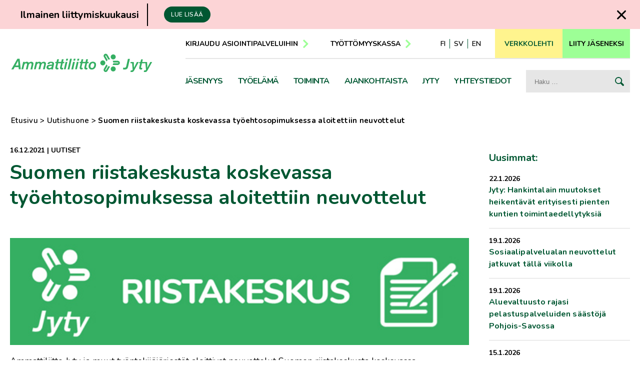

--- FILE ---
content_type: text/html; charset=UTF-8
request_url: https://jytyliitto.fi/suomen-riistakeskusta-koskevassa-tyoehtosopimuksessa-aloitettiin-neuvottelut/
body_size: 13664
content:
<!doctype html>
<html lang="fi">
<head>
	<meta charset="UTF-8">
	<meta name="viewport" content="width=device-width, height=device-height, initial-scale=1.0, minimum-scale=1.0, maximum-scale=1.0">
	<link rel="profile" href="https://gmpg.org/xfn/11">
  <link rel="icon" type="image/png" href="https://jytyliitto.fi/wp-content/themes/pt-jytyliitto-theme/assets/img/favicon.png">
  <meta name="facebook-domain-verification" content="r8unazlyoe031pus00w183aujtk6un" />
	<meta name='robots' content='index, follow, max-image-preview:large, max-snippet:-1, max-video-preview:-1' />
  <script type="text/javascript">
    //<![CDATA[
    jyty_ajax_url = 'https://jytyliitto.fi/wp-admin/admin-ajax.php';
    //]]>
  </script>

	<!-- This site is optimized with the Yoast SEO plugin v26.6 - https://yoast.com/wordpress/plugins/seo/ -->
	<title>Suomen riistakeskusta koskevassa työehtosopimuksessa aloitettiin neuvottelut - Ammattiliitto Jyty</title>
	<link rel="canonical" href="https://jytyliitto.fi/suomen-riistakeskusta-koskevassa-tyoehtosopimuksessa-aloitettiin-neuvottelut/" />
	<meta property="og:locale" content="fi_FI" />
	<meta property="og:type" content="article" />
	<meta property="og:title" content="Suomen riistakeskusta koskevassa työehtosopimuksessa aloitettiin neuvottelut - Ammattiliitto Jyty" />
	<meta property="og:description" content="​Ammattiliitto Jyty ja muut työntekijäjärjestöt aloittivat neuvottelut Suomen riistakeskusta koskevassa työehtosopimuksessa työnantajaliitto Paltan kanssa torstaina 16.12.2021. Ensimmäisessä tapaamisessa esillä oli..." />
	<meta property="og:url" content="https://jytyliitto.fi/suomen-riistakeskusta-koskevassa-tyoehtosopimuksessa-aloitettiin-neuvottelut/" />
	<meta property="og:site_name" content="Ammattiliitto Jyty" />
	<meta property="article:published_time" content="2021-12-15T22:00:00+00:00" />
	<meta property="article:modified_time" content="2022-03-17T13:56:35+00:00" />
	<meta property="og:image" content="https://jytyliitto.fi/wp-content/uploads/2022/02/Jyty_Sopimusn_Yksityinen_Riistakeskus_rgb_vaaka_600x140px.jpg" />
	<meta property="og:image:width" content="600" />
	<meta property="og:image:height" content="140" />
	<meta property="og:image:type" content="image/jpeg" />
	<meta name="author" content="Asteen Ylläpito" />
	<meta name="twitter:card" content="summary_large_image" />
	<meta name="twitter:label1" content="Written by" />
	<meta name="twitter:data1" content="Asteen Ylläpito" />
	<meta name="twitter:label2" content="Est. reading time" />
	<meta name="twitter:data2" content="1 minuutti" />
	<script type="application/ld+json" class="yoast-schema-graph">{"@context":"https://schema.org","@graph":[{"@type":"WebPage","@id":"https://jytyliitto.fi/suomen-riistakeskusta-koskevassa-tyoehtosopimuksessa-aloitettiin-neuvottelut/","url":"https://jytyliitto.fi/suomen-riistakeskusta-koskevassa-tyoehtosopimuksessa-aloitettiin-neuvottelut/","name":"Suomen riistakeskusta koskevassa työehtosopimuksessa aloitettiin neuvottelut - Ammattiliitto Jyty","isPartOf":{"@id":"https://jytyliitto.fi/#website"},"primaryImageOfPage":{"@id":"https://jytyliitto.fi/suomen-riistakeskusta-koskevassa-tyoehtosopimuksessa-aloitettiin-neuvottelut/#primaryimage"},"image":{"@id":"https://jytyliitto.fi/suomen-riistakeskusta-koskevassa-tyoehtosopimuksessa-aloitettiin-neuvottelut/#primaryimage"},"thumbnailUrl":"https://jytyliitto.fi/wp-content/uploads/2022/02/Jyty_Sopimusn_Yksityinen_Riistakeskus_rgb_vaaka_600x140px.jpg","datePublished":"2021-12-15T22:00:00+00:00","dateModified":"2022-03-17T13:56:35+00:00","author":{"@id":"https://jytyliitto.fi/#/schema/person/70ab2339f98e4c1cae94f28550d285fb"},"breadcrumb":{"@id":"https://jytyliitto.fi/suomen-riistakeskusta-koskevassa-tyoehtosopimuksessa-aloitettiin-neuvottelut/#breadcrumb"},"inLanguage":"fi","potentialAction":[{"@type":"ReadAction","target":["https://jytyliitto.fi/suomen-riistakeskusta-koskevassa-tyoehtosopimuksessa-aloitettiin-neuvottelut/"]}]},{"@type":"ImageObject","inLanguage":"fi","@id":"https://jytyliitto.fi/suomen-riistakeskusta-koskevassa-tyoehtosopimuksessa-aloitettiin-neuvottelut/#primaryimage","url":"https://jytyliitto.fi/wp-content/uploads/2022/02/Jyty_Sopimusn_Yksityinen_Riistakeskus_rgb_vaaka_600x140px.jpg","contentUrl":"https://jytyliitto.fi/wp-content/uploads/2022/02/Jyty_Sopimusn_Yksityinen_Riistakeskus_rgb_vaaka_600x140px.jpg","width":600,"height":140},{"@type":"BreadcrumbList","@id":"https://jytyliitto.fi/suomen-riistakeskusta-koskevassa-tyoehtosopimuksessa-aloitettiin-neuvottelut/#breadcrumb","itemListElement":[{"@type":"ListItem","position":1,"name":"Etusivu","item":"https://jytyliitto.fi/"},{"@type":"ListItem","position":2,"name":"Uutiset","item":"https://jytyliitto.fi/kategoria/uutiset/"},{"@type":"ListItem","position":3,"name":"Suomen riistakeskusta koskevassa työehtosopimuksessa aloitettiin neuvottelut"}]},{"@type":"WebSite","@id":"https://jytyliitto.fi/#website","url":"https://jytyliitto.fi/","name":"Ammattiliitto Jyty","description":"Ammattiliitto Jytyn verkkosivusto","potentialAction":[{"@type":"SearchAction","target":{"@type":"EntryPoint","urlTemplate":"https://jytyliitto.fi/?s={search_term_string}"},"query-input":{"@type":"PropertyValueSpecification","valueRequired":true,"valueName":"search_term_string"}}],"inLanguage":"fi"},{"@type":"Person","@id":"https://jytyliitto.fi/#/schema/person/70ab2339f98e4c1cae94f28550d285fb","name":"Asteen Ylläpito","image":{"@type":"ImageObject","inLanguage":"fi","@id":"https://jytyliitto.fi/#/schema/person/image/","url":"https://secure.gravatar.com/avatar/d8cc97f4c4525f582f4e641e6e9a3c3534e241647fe26ceb5ced63d30c2d008b?s=96&d=mm&r=g","contentUrl":"https://secure.gravatar.com/avatar/d8cc97f4c4525f582f4e641e6e9a3c3534e241647fe26ceb5ced63d30c2d008b?s=96&d=mm&r=g","caption":"Asteen Ylläpito"}}]}</script>
	<!-- / Yoast SEO plugin. -->


<link rel='dns-prefetch' href='//fonts.googleapis.com' />
<link rel='dns-prefetch' href='//cdnjs.cloudflare.com' />
<link rel='dns-prefetch' href='//code.jquery.com' />
<link rel="alternate" title="oEmbed (JSON)" type="application/json+oembed" href="https://jytyliitto.fi/wp-json/oembed/1.0/embed?url=https%3A%2F%2Fjytyliitto.fi%2Fsuomen-riistakeskusta-koskevassa-tyoehtosopimuksessa-aloitettiin-neuvottelut%2F&#038;lang=fi" />
<link rel="alternate" title="oEmbed (XML)" type="text/xml+oembed" href="https://jytyliitto.fi/wp-json/oembed/1.0/embed?url=https%3A%2F%2Fjytyliitto.fi%2Fsuomen-riistakeskusta-koskevassa-tyoehtosopimuksessa-aloitettiin-neuvottelut%2F&#038;format=xml&#038;lang=fi" />
<style id='wp-img-auto-sizes-contain-inline-css' type='text/css'>
img:is([sizes=auto i],[sizes^="auto," i]){contain-intrinsic-size:3000px 1500px}
/*# sourceURL=wp-img-auto-sizes-contain-inline-css */
</style>
<style id='wp-block-library-inline-css' type='text/css'>
:root{--wp-block-synced-color:#7a00df;--wp-block-synced-color--rgb:122,0,223;--wp-bound-block-color:var(--wp-block-synced-color);--wp-editor-canvas-background:#ddd;--wp-admin-theme-color:#007cba;--wp-admin-theme-color--rgb:0,124,186;--wp-admin-theme-color-darker-10:#006ba1;--wp-admin-theme-color-darker-10--rgb:0,107,160.5;--wp-admin-theme-color-darker-20:#005a87;--wp-admin-theme-color-darker-20--rgb:0,90,135;--wp-admin-border-width-focus:2px}@media (min-resolution:192dpi){:root{--wp-admin-border-width-focus:1.5px}}.wp-element-button{cursor:pointer}:root .has-very-light-gray-background-color{background-color:#eee}:root .has-very-dark-gray-background-color{background-color:#313131}:root .has-very-light-gray-color{color:#eee}:root .has-very-dark-gray-color{color:#313131}:root .has-vivid-green-cyan-to-vivid-cyan-blue-gradient-background{background:linear-gradient(135deg,#00d084,#0693e3)}:root .has-purple-crush-gradient-background{background:linear-gradient(135deg,#34e2e4,#4721fb 50%,#ab1dfe)}:root .has-hazy-dawn-gradient-background{background:linear-gradient(135deg,#faaca8,#dad0ec)}:root .has-subdued-olive-gradient-background{background:linear-gradient(135deg,#fafae1,#67a671)}:root .has-atomic-cream-gradient-background{background:linear-gradient(135deg,#fdd79a,#004a59)}:root .has-nightshade-gradient-background{background:linear-gradient(135deg,#330968,#31cdcf)}:root .has-midnight-gradient-background{background:linear-gradient(135deg,#020381,#2874fc)}:root{--wp--preset--font-size--normal:16px;--wp--preset--font-size--huge:42px}.has-regular-font-size{font-size:1em}.has-larger-font-size{font-size:2.625em}.has-normal-font-size{font-size:var(--wp--preset--font-size--normal)}.has-huge-font-size{font-size:var(--wp--preset--font-size--huge)}.has-text-align-center{text-align:center}.has-text-align-left{text-align:left}.has-text-align-right{text-align:right}.has-fit-text{white-space:nowrap!important}#end-resizable-editor-section{display:none}.aligncenter{clear:both}.items-justified-left{justify-content:flex-start}.items-justified-center{justify-content:center}.items-justified-right{justify-content:flex-end}.items-justified-space-between{justify-content:space-between}.screen-reader-text{border:0;clip-path:inset(50%);height:1px;margin:-1px;overflow:hidden;padding:0;position:absolute;width:1px;word-wrap:normal!important}.screen-reader-text:focus{background-color:#ddd;clip-path:none;color:#444;display:block;font-size:1em;height:auto;left:5px;line-height:normal;padding:15px 23px 14px;text-decoration:none;top:5px;width:auto;z-index:100000}html :where(.has-border-color){border-style:solid}html :where([style*=border-top-color]){border-top-style:solid}html :where([style*=border-right-color]){border-right-style:solid}html :where([style*=border-bottom-color]){border-bottom-style:solid}html :where([style*=border-left-color]){border-left-style:solid}html :where([style*=border-width]){border-style:solid}html :where([style*=border-top-width]){border-top-style:solid}html :where([style*=border-right-width]){border-right-style:solid}html :where([style*=border-bottom-width]){border-bottom-style:solid}html :where([style*=border-left-width]){border-left-style:solid}html :where(img[class*=wp-image-]){height:auto;max-width:100%}:where(figure){margin:0 0 1em}html :where(.is-position-sticky){--wp-admin--admin-bar--position-offset:var(--wp-admin--admin-bar--height,0px)}@media screen and (max-width:600px){html :where(.is-position-sticky){--wp-admin--admin-bar--position-offset:0px}}

/*# sourceURL=wp-block-library-inline-css */
</style><style id='global-styles-inline-css' type='text/css'>
:root{--wp--preset--aspect-ratio--square: 1;--wp--preset--aspect-ratio--4-3: 4/3;--wp--preset--aspect-ratio--3-4: 3/4;--wp--preset--aspect-ratio--3-2: 3/2;--wp--preset--aspect-ratio--2-3: 2/3;--wp--preset--aspect-ratio--16-9: 16/9;--wp--preset--aspect-ratio--9-16: 9/16;--wp--preset--color--black: #000000;--wp--preset--color--cyan-bluish-gray: #abb8c3;--wp--preset--color--white: #ffffff;--wp--preset--color--pale-pink: #f78da7;--wp--preset--color--vivid-red: #cf2e2e;--wp--preset--color--luminous-vivid-orange: #ff6900;--wp--preset--color--luminous-vivid-amber: #fcb900;--wp--preset--color--light-green-cyan: #7bdcb5;--wp--preset--color--vivid-green-cyan: #00d084;--wp--preset--color--pale-cyan-blue: #8ed1fc;--wp--preset--color--vivid-cyan-blue: #0693e3;--wp--preset--color--vivid-purple: #9b51e0;--wp--preset--gradient--vivid-cyan-blue-to-vivid-purple: linear-gradient(135deg,rgb(6,147,227) 0%,rgb(155,81,224) 100%);--wp--preset--gradient--light-green-cyan-to-vivid-green-cyan: linear-gradient(135deg,rgb(122,220,180) 0%,rgb(0,208,130) 100%);--wp--preset--gradient--luminous-vivid-amber-to-luminous-vivid-orange: linear-gradient(135deg,rgb(252,185,0) 0%,rgb(255,105,0) 100%);--wp--preset--gradient--luminous-vivid-orange-to-vivid-red: linear-gradient(135deg,rgb(255,105,0) 0%,rgb(207,46,46) 100%);--wp--preset--gradient--very-light-gray-to-cyan-bluish-gray: linear-gradient(135deg,rgb(238,238,238) 0%,rgb(169,184,195) 100%);--wp--preset--gradient--cool-to-warm-spectrum: linear-gradient(135deg,rgb(74,234,220) 0%,rgb(151,120,209) 20%,rgb(207,42,186) 40%,rgb(238,44,130) 60%,rgb(251,105,98) 80%,rgb(254,248,76) 100%);--wp--preset--gradient--blush-light-purple: linear-gradient(135deg,rgb(255,206,236) 0%,rgb(152,150,240) 100%);--wp--preset--gradient--blush-bordeaux: linear-gradient(135deg,rgb(254,205,165) 0%,rgb(254,45,45) 50%,rgb(107,0,62) 100%);--wp--preset--gradient--luminous-dusk: linear-gradient(135deg,rgb(255,203,112) 0%,rgb(199,81,192) 50%,rgb(65,88,208) 100%);--wp--preset--gradient--pale-ocean: linear-gradient(135deg,rgb(255,245,203) 0%,rgb(182,227,212) 50%,rgb(51,167,181) 100%);--wp--preset--gradient--electric-grass: linear-gradient(135deg,rgb(202,248,128) 0%,rgb(113,206,126) 100%);--wp--preset--gradient--midnight: linear-gradient(135deg,rgb(2,3,129) 0%,rgb(40,116,252) 100%);--wp--preset--font-size--small: 13px;--wp--preset--font-size--medium: 20px;--wp--preset--font-size--large: 36px;--wp--preset--font-size--x-large: 42px;--wp--preset--spacing--20: 0.44rem;--wp--preset--spacing--30: 0.67rem;--wp--preset--spacing--40: 1rem;--wp--preset--spacing--50: 1.5rem;--wp--preset--spacing--60: 2.25rem;--wp--preset--spacing--70: 3.38rem;--wp--preset--spacing--80: 5.06rem;--wp--preset--shadow--natural: 6px 6px 9px rgba(0, 0, 0, 0.2);--wp--preset--shadow--deep: 12px 12px 50px rgba(0, 0, 0, 0.4);--wp--preset--shadow--sharp: 6px 6px 0px rgba(0, 0, 0, 0.2);--wp--preset--shadow--outlined: 6px 6px 0px -3px rgb(255, 255, 255), 6px 6px rgb(0, 0, 0);--wp--preset--shadow--crisp: 6px 6px 0px rgb(0, 0, 0);}:where(.is-layout-flex){gap: 0.5em;}:where(.is-layout-grid){gap: 0.5em;}body .is-layout-flex{display: flex;}.is-layout-flex{flex-wrap: wrap;align-items: center;}.is-layout-flex > :is(*, div){margin: 0;}body .is-layout-grid{display: grid;}.is-layout-grid > :is(*, div){margin: 0;}:where(.wp-block-columns.is-layout-flex){gap: 2em;}:where(.wp-block-columns.is-layout-grid){gap: 2em;}:where(.wp-block-post-template.is-layout-flex){gap: 1.25em;}:where(.wp-block-post-template.is-layout-grid){gap: 1.25em;}.has-black-color{color: var(--wp--preset--color--black) !important;}.has-cyan-bluish-gray-color{color: var(--wp--preset--color--cyan-bluish-gray) !important;}.has-white-color{color: var(--wp--preset--color--white) !important;}.has-pale-pink-color{color: var(--wp--preset--color--pale-pink) !important;}.has-vivid-red-color{color: var(--wp--preset--color--vivid-red) !important;}.has-luminous-vivid-orange-color{color: var(--wp--preset--color--luminous-vivid-orange) !important;}.has-luminous-vivid-amber-color{color: var(--wp--preset--color--luminous-vivid-amber) !important;}.has-light-green-cyan-color{color: var(--wp--preset--color--light-green-cyan) !important;}.has-vivid-green-cyan-color{color: var(--wp--preset--color--vivid-green-cyan) !important;}.has-pale-cyan-blue-color{color: var(--wp--preset--color--pale-cyan-blue) !important;}.has-vivid-cyan-blue-color{color: var(--wp--preset--color--vivid-cyan-blue) !important;}.has-vivid-purple-color{color: var(--wp--preset--color--vivid-purple) !important;}.has-black-background-color{background-color: var(--wp--preset--color--black) !important;}.has-cyan-bluish-gray-background-color{background-color: var(--wp--preset--color--cyan-bluish-gray) !important;}.has-white-background-color{background-color: var(--wp--preset--color--white) !important;}.has-pale-pink-background-color{background-color: var(--wp--preset--color--pale-pink) !important;}.has-vivid-red-background-color{background-color: var(--wp--preset--color--vivid-red) !important;}.has-luminous-vivid-orange-background-color{background-color: var(--wp--preset--color--luminous-vivid-orange) !important;}.has-luminous-vivid-amber-background-color{background-color: var(--wp--preset--color--luminous-vivid-amber) !important;}.has-light-green-cyan-background-color{background-color: var(--wp--preset--color--light-green-cyan) !important;}.has-vivid-green-cyan-background-color{background-color: var(--wp--preset--color--vivid-green-cyan) !important;}.has-pale-cyan-blue-background-color{background-color: var(--wp--preset--color--pale-cyan-blue) !important;}.has-vivid-cyan-blue-background-color{background-color: var(--wp--preset--color--vivid-cyan-blue) !important;}.has-vivid-purple-background-color{background-color: var(--wp--preset--color--vivid-purple) !important;}.has-black-border-color{border-color: var(--wp--preset--color--black) !important;}.has-cyan-bluish-gray-border-color{border-color: var(--wp--preset--color--cyan-bluish-gray) !important;}.has-white-border-color{border-color: var(--wp--preset--color--white) !important;}.has-pale-pink-border-color{border-color: var(--wp--preset--color--pale-pink) !important;}.has-vivid-red-border-color{border-color: var(--wp--preset--color--vivid-red) !important;}.has-luminous-vivid-orange-border-color{border-color: var(--wp--preset--color--luminous-vivid-orange) !important;}.has-luminous-vivid-amber-border-color{border-color: var(--wp--preset--color--luminous-vivid-amber) !important;}.has-light-green-cyan-border-color{border-color: var(--wp--preset--color--light-green-cyan) !important;}.has-vivid-green-cyan-border-color{border-color: var(--wp--preset--color--vivid-green-cyan) !important;}.has-pale-cyan-blue-border-color{border-color: var(--wp--preset--color--pale-cyan-blue) !important;}.has-vivid-cyan-blue-border-color{border-color: var(--wp--preset--color--vivid-cyan-blue) !important;}.has-vivid-purple-border-color{border-color: var(--wp--preset--color--vivid-purple) !important;}.has-vivid-cyan-blue-to-vivid-purple-gradient-background{background: var(--wp--preset--gradient--vivid-cyan-blue-to-vivid-purple) !important;}.has-light-green-cyan-to-vivid-green-cyan-gradient-background{background: var(--wp--preset--gradient--light-green-cyan-to-vivid-green-cyan) !important;}.has-luminous-vivid-amber-to-luminous-vivid-orange-gradient-background{background: var(--wp--preset--gradient--luminous-vivid-amber-to-luminous-vivid-orange) !important;}.has-luminous-vivid-orange-to-vivid-red-gradient-background{background: var(--wp--preset--gradient--luminous-vivid-orange-to-vivid-red) !important;}.has-very-light-gray-to-cyan-bluish-gray-gradient-background{background: var(--wp--preset--gradient--very-light-gray-to-cyan-bluish-gray) !important;}.has-cool-to-warm-spectrum-gradient-background{background: var(--wp--preset--gradient--cool-to-warm-spectrum) !important;}.has-blush-light-purple-gradient-background{background: var(--wp--preset--gradient--blush-light-purple) !important;}.has-blush-bordeaux-gradient-background{background: var(--wp--preset--gradient--blush-bordeaux) !important;}.has-luminous-dusk-gradient-background{background: var(--wp--preset--gradient--luminous-dusk) !important;}.has-pale-ocean-gradient-background{background: var(--wp--preset--gradient--pale-ocean) !important;}.has-electric-grass-gradient-background{background: var(--wp--preset--gradient--electric-grass) !important;}.has-midnight-gradient-background{background: var(--wp--preset--gradient--midnight) !important;}.has-small-font-size{font-size: var(--wp--preset--font-size--small) !important;}.has-medium-font-size{font-size: var(--wp--preset--font-size--medium) !important;}.has-large-font-size{font-size: var(--wp--preset--font-size--large) !important;}.has-x-large-font-size{font-size: var(--wp--preset--font-size--x-large) !important;}
/*# sourceURL=global-styles-inline-css */
</style>

<style id='classic-theme-styles-inline-css' type='text/css'>
/*! This file is auto-generated */
.wp-block-button__link{color:#fff;background-color:#32373c;border-radius:9999px;box-shadow:none;text-decoration:none;padding:calc(.667em + 2px) calc(1.333em + 2px);font-size:1.125em}.wp-block-file__button{background:#32373c;color:#fff;text-decoration:none}
/*# sourceURL=/wp-includes/css/classic-themes.min.css */
</style>
<link rel='stylesheet' id='google-fonts-css' href='https://fonts.googleapis.com/css2?family=Nunito%3Aital%2Cwght%400%2C200%3B0%2C400%3B0%2C600%3B0%2C700%3B1%2C400&#038;display=swap&#038;ver=6.9' type='text/css' media='all' />
<link rel='stylesheet' id='aste-style-css' href='https://jytyliitto.fi/wp-content/themes/pt-jytyliitto-theme/dist/styles.css?ver=1765269241' type='text/css' media='all' />
<link rel='stylesheet' id='fontawesome-css' href='//cdnjs.cloudflare.com/ajax/libs/font-awesome/6.1.1/css/all.min.css?ver=6.1.1' type='text/css' media='all' />
<link rel='stylesheet' id='owl-styles-css' href='https://jytyliitto.fi/wp-content/themes/pt-jytyliitto-theme/assets/js/owlcarousel/owl.carousel.min.css?ver=6.9' type='text/css' media='all' />
<link rel='stylesheet' id='jquery-ui-css' href='https://code.jquery.com/ui/1.12.1/themes/smoothness/jquery-ui.css?ver=6.9' type='text/css' media='all' />
<script type="text/javascript" src="https://jytyliitto.fi/wp-content/plugins/svg-support/vendor/DOMPurify/DOMPurify.min.js?ver=2.5.8" id="bodhi-dompurify-library-js"></script>
<script type="text/javascript" src="https://jytyliitto.fi/wp-includes/js/jquery/jquery.min.js?ver=3.7.1" id="jquery-core-js"></script>
<script type="text/javascript" src="https://jytyliitto.fi/wp-includes/js/jquery/jquery-migrate.min.js?ver=3.4.1" id="jquery-migrate-js"></script>
<script type="text/javascript" id="bodhi_svg_inline-js-extra">
/* <![CDATA[ */
var svgSettings = {"skipNested":""};
//# sourceURL=bodhi_svg_inline-js-extra
/* ]]> */
</script>
<script type="text/javascript" src="https://jytyliitto.fi/wp-content/plugins/svg-support/js/min/svgs-inline-min.js" id="bodhi_svg_inline-js"></script>
<script type="text/javascript" id="bodhi_svg_inline-js-after">
/* <![CDATA[ */
cssTarget={"Bodhi":"img.style-svg","ForceInlineSVG":"style-svg"};ForceInlineSVGActive="false";frontSanitizationEnabled="on";
//# sourceURL=bodhi_svg_inline-js-after
/* ]]> */
</script>
<link rel="https://api.w.org/" href="https://jytyliitto.fi/wp-json/" /><link rel="alternate" title="JSON" type="application/json" href="https://jytyliitto.fi/wp-json/wp/v2/posts/1692" /><link rel='shortlink' href='https://jytyliitto.fi/?p=1692' />
  <!-- Start cookieyes banner -->
  <script id="cookieyes" type="text/javascript" src="https://cdn-cookieyes.com/client_data/91e1eaec2eb515e240e517fc/script.js"></script>
  <!-- End cookieyes banner -->
  <!-- Google Tag Manager -->
  <script>
    (function(w, d, s, l, i) {
      w[l] = w[l] || [];
      w[l].push({
        'gtm.start': new Date().getTime(),
        event: 'gtm.js'
      });
      var f = d.getElementsByTagName(s)[0],
        j = d.createElement(s),
        dl = l != 'dataLayer' ? '&l=' + l : '';
      j.async = true;
      j.src =
        'https://www.googletagmanager.com/gtm.js?id=' + i + dl;
      f.parentNode.insertBefore(j, f);
    })(window, document, 'script', 'dataLayer', 'GTM-MMWPCXT');
  </script>
  <!-- End Google Tag Manager -->
</head>

<body class="wp-singular post-template-default single single-post postid-1692 single-format-standard wp-theme-pt-jytyliitto-theme">
<div id="page" class="site">

<section id="top_feature" class="banner-top-feature" style="display: none;">
  <div class="banner-top-feature__content">
    <div class="banner-top-feature__content__texts">
      <h4 class="hyphenate">Ilmainen liittymiskuukausi</h4>
      <p class="banner-top-feature__desc"></p>
      <a href="https://jytyliitto.fi/jasen-saa-nyt-liittymiskuukautensa-ilmaiseksi/" class="btn">Lue lisää</a>
    </div>
  </div>
  <button id="close_top_feature" class="close-element" title="Sulje">Sulje</button>
</section>

<script src="https://jytyliitto.fi/wp-content/themes/pt-jytyliitto-theme/assets/js/banner-top-feature.js"></script>

<header class="site-header">
<div class="site-header__container">
  <div class="site-header__logocontainer">
    <a class="screen-reader-text" href="#main">Siirry suoraan sisältöön</a>
    <a class="site-header__logo fi" title="Ammattiliitto Jyty — Etusivulle" href="https://jytyliitto.fi/"> </a>
  </div>
  <div class="site-header__navcontainer">
    <div class="site-header__navline-1">
      <nav aria-label="Pikalinkit" class="topnav">
        <div class="menu-pikalinkit-container"><ul id="top-menu" class="menu"><li id="menu-item-20" class="menu-item menu-item-type-custom menu-item-object-custom menu-item-20"><a href="https://jytyliitto.fi/jasenyys/jasenyyden-hoito/sahkoiset-asiointipalvelut/">Kirjaudu asiointipalveluihin</a></li>
<li id="menu-item-21" class="menu-item menu-item-type-custom menu-item-object-custom menu-item-21"><a href="https://www.aariakassa.fi/">Työttömyyskassa</a></li>
</ul></div>      </nav>
      <div class="top-buttons">
                  <ul class="menu langmenu" aria-label="Kieli">
            	<li class="lang-item lang-item-14 lang-item-fi current-lang lang-item-first"><a lang="fi" hreflang="fi" href="https://jytyliitto.fi/suomen-riistakeskusta-koskevassa-tyoehtosopimuksessa-aloitettiin-neuvottelut/" aria-current="true">fi</a></li>
	<li class="lang-item lang-item-18 lang-item-sv no-translation"><a lang="sv-SE" hreflang="sv-SE" href="https://jytyliitto.fi/sv/hemsidan/">sv</a></li>
	<li class="lang-item lang-item-16 lang-item-en no-translation"><a lang="en-GB" hreflang="en-GB" href="https://jytyliitto.fi/en/home/">en</a></li>
          </ul>
                          <a id="searchbutton" href="https://jytyliitto.fi/?s" aria-label="Hakusivulle"></a>
                <a class="btn btn-magazine" href="https://jyty-lehti.fi/"><span>Verkkolehti</span></a>
        <a class="btn btn-join" href="https://jytyliitto.fi/jasenyys/liittyminen/"><span>Liity jäseneksi</span></a>
        <button id="menubutton" class="nav-closed" aria-label="Valikon avauspainike"></button>
      </div>
    </div><!-- .site-header__navline-1 -->
    <div class="site-header__navline-2">
      <nav aria-label="Päävalikko" id="mainmenu" class="hide">
        <div class="menu-jasenyys-container"><ul id="primary-menu-1" class="menu"><li class='has-megamenu menu-item menu-item-type-post_type menu-item-object-page menu-item-has-children primary-menu-1-opener hide'><a href="https://jytyliitto.fi/jasenyys/">Jäsenyys</a><button class="toggle-menu primary-menu-1-opener hide"><span class="screen-reader-text">Lisää valikkokohtia aiheesta <em>Jäsenyys</em></span></button>
<div class="sub-menu__container primary-menu-1"><ul class="sub-menu menu-depth-1">
<li class=' menu-item menu-item-type-post_type menu-item-object-page menu-item-has-children primary-menu-1-opener hide'><a href="https://jytyliitto.fi/jasenyys/liittyminen/">Miksi kannattaa liittyä Jytyyn?</a><button class="toggle-menu-deeper primary-menu-1-opener hide"><span class="screen-reader-text">Lisää valikkokohtia aiheesta <em>Miksi kannattaa liittyä Jytyyn?</em></span></button>
	<ul class="sub-menu menu-depth-2">
<li class=' menu-item menu-item-type-post_type menu-item-object-page primary-menu-1-opener hide'><a href="https://jytyliitto.fi/jasenyys/tietoa-liittymisesta/">Tietoa liittymisestä</a></li>
<li class=' menu-item menu-item-type-post_type menu-item-object-page menu-item-has-children primary-menu-1-opener hide'><a href="https://jytyliitto.fi/jasenyys/liittyminen/opiskelijat/">Opiskelijajäsenyys on ilmainen</a></li>
<li class=' menu-item menu-item-type-post_type menu-item-object-page primary-menu-1-opener hide'><a href="https://jytyliitto.fi/jasenyys/liittyminen/suosittele-jasenyytta/">Suosittele Jytyn jäsenyyttä</a></li>
	</ul>
</li>
<li class=' menu-item menu-item-type-post_type menu-item-object-page menu-item-has-children primary-menu-1-opener hide'><a href="https://jytyliitto.fi/jasenyys/jasenyyden-hoito/">Jäsenyyden hoito</a><button class="toggle-menu-deeper primary-menu-1-opener hide"><span class="screen-reader-text">Lisää valikkokohtia aiheesta <em>Jäsenyyden hoito</em></span></button>
	<ul class="sub-menu menu-depth-2">
<li class=' menu-item menu-item-type-post_type menu-item-object-page primary-menu-1-opener hide'><a href="https://jytyliitto.fi/jasenyys/jasenyyden-hoito/ilmoita-jasentietojen-muutoksista/">Ilmoita jäsentietojen muutoksista</a></li>
<li class=' menu-item menu-item-type-post_type menu-item-object-page primary-menu-1-opener hide'><a href="https://jytyliitto.fi/jasenyys/jasenyyden-hoito/jasenmaksut/">Jäsenmaksut</a></li>
<li class=' menu-item menu-item-type-post_type menu-item-object-page primary-menu-1-opener hide'><a href="https://jytyliitto.fi/jasenyys/jasenyyden-hoito/ohjeita-palkanlaskijalle/">Ohjeita palkanlaskijalle</a></li>
<li class=' menu-item menu-item-type-post_type menu-item-object-page primary-menu-1-opener hide'><a href="https://jytyliitto.fi/jasenyys/jasenyyden-hoito/sahkoiset-asiointipalvelut/">Asiointipalvelut</a></li>
<li class=' menu-item menu-item-type-post_type menu-item-object-page primary-menu-1-opener hide'><a href="https://jytyliitto.fi/jasenyys/jasenyyden-hoito/jasenkortti/">Jäsenkortti</a></li>
<li class=' menu-item menu-item-type-post_type menu-item-object-page primary-menu-1-opener hide'><a href="https://jytyliitto.fi/jasenyys/jasenyyden-hoito/jasenyyslajit/">Jäsenyyslajit</a></li>
<li class=' menu-item menu-item-type-post_type menu-item-object-page primary-menu-1-opener hide'><a href="https://jytyliitto.fi/jasenyys/jasenyyden-hoito/kayttoehdot-ja-tietosuoja/">Käyttöehdot ja tietosuoja</a></li>
	</ul>
</li>
<li class=' menu-item menu-item-type-post_type menu-item-object-page menu-item-has-children primary-menu-1-opener hide'><a href="https://jytyliitto.fi/jasenyys/tyoelaman-jasenedut/">Työelämän jäsenedut</a><button class="toggle-menu-deeper primary-menu-1-opener hide"><span class="screen-reader-text">Lisää valikkokohtia aiheesta <em>Työelämän jäsenedut</em></span></button>
	<ul class="sub-menu menu-depth-2">
<li class=' menu-item menu-item-type-post_type menu-item-object-page primary-menu-1-opener hide'><a href="https://jytyliitto.fi/jasenyys/tyoelaman-jasenedut/tyosuhdeneuvonta-ja-oikeusapu/">Työsuhdeneuvonta ja oikeusapu</a></li>
<li class=' menu-item menu-item-type-post_type menu-item-object-page primary-menu-1-opener hide'><a href="https://jytyliitto.fi/jasenyys/tyoelaman-jasenedut/tyottomyysturva/">Työttömyysturva</a></li>
<li class=' menu-item menu-item-type-post_type menu-item-object-page primary-menu-1-opener hide'><a href="https://jytyliitto.fi/jasenyys/tyoelaman-jasenedut/tyoehdoista-neuvotteleminen/">Työehdoista neuvotteleminen</a></li>
<li class=' menu-item menu-item-type-post_type menu-item-object-page primary-menu-1-opener hide'><a href="https://jytyliitto.fi/jasenyys/tyoelaman-jasenedut/luottamusmiehen-apu/">Luottamusmiehen apu</a></li>
<li class=' menu-item menu-item-type-post_type menu-item-object-page primary-menu-1-opener hide'><a href="https://jytyliitto.fi/jasenyys/tyoelaman-jasenedut/koulutukset-ja-tapahtumat/">Koulutukset ja tapahtumat</a></li>
<li class=' menu-item menu-item-type-post_type menu-item-object-page primary-menu-1-opener hide'><a href="https://jytyliitto.fi/jasenyys/tyoelaman-jasenedut/vastuu-ja-oikeusturvavakuutus/">Vastuu- ja oikeusturvavakuutus</a></li>
<li class=' menu-item menu-item-type-post_type menu-item-object-page primary-menu-1-opener hide'><a href="https://jytyliitto.fi/jasenyys/tyoelaman-jasenedut/ammatillinen-kehittyminen/">Ammatillinen kehittyminen</a></li>
<li class=' menu-item menu-item-type-post_type menu-item-object-page primary-menu-1-opener hide'><a href="https://jytyliitto.fi/jasenyys/tyoelaman-jasenedut/jyty-lehti/">Jyty-lehti</a></li>
	</ul>
</li>
<li class=' menu-item menu-item-type-post_type menu-item-object-page menu-item-has-children primary-menu-1-opener hide'><a href="https://jytyliitto.fi/jasenyys/vapaa-ajan-jasenedut/">Vapaa-ajan jäsenedut</a><button class="toggle-menu-deeper primary-menu-1-opener hide"><span class="screen-reader-text">Lisää valikkokohtia aiheesta <em>Vapaa-ajan jäsenedut</em></span></button>
	<ul class="sub-menu menu-depth-2">
<li class=' menu-item menu-item-type-post_type menu-item-object-page primary-menu-1-opener hide'><a href="https://jytyliitto.fi/jasenyys/vapaa-ajan-jasenedut/vapaa-ajan-tapaturma-ja-matkustajavakuutus/">Vapaa-ajan tapaturma- ja matkustajavakuutus</a></li>
<li class=' menu-item menu-item-type-post_type menu-item-object-page primary-menu-1-opener hide'><a href="https://jytyliitto.fi/ifin-vakuutusedut/">Ifin vakuutusedut</a></li>
<li class=' menu-item menu-item-type-post_type menu-item-object-page primary-menu-1-opener hide'><a href="https://jytyliitto.fi/jasenyys/vapaa-ajan-jasenedut/kalevan-vakuutusedut/">Kalevan vakuutusedut</a></li>
<li class=' menu-item menu-item-type-post_type menu-item-object-page menu-item-has-children primary-menu-1-opener hide'><a href="https://jytyliitto.fi/jasenyys/vapaa-ajan-jasenedut/jytyn-loma-asunnot/">Jytyn loma-asunnot</a></li>
<li class=' menu-item menu-item-type-post_type menu-item-object-page primary-menu-1-opener hide'><a href="https://jytyliitto.fi/jasenyys/vapaa-ajan-jasenedut/cityshoppari/">CityShoppari</a></li>
<li class=' menu-item menu-item-type-post_type menu-item-object-page primary-menu-1-opener hide'><a href="https://jytyliitto.fi/jasenyys/vapaa-ajan-jasenedut/majoitusedut/">Majoitusedut</a></li>
<li class=' menu-item menu-item-type-post_type menu-item-object-page primary-menu-1-opener hide'><a href="https://jytyliitto.fi/jasenyys/vapaa-ajan-jasenedut/laivamatkat/">Laivamatkat</a></li>
<li class=' menu-item menu-item-type-post_type menu-item-object-page primary-menu-1-opener hide'><a href="https://jytyliitto.fi/jasenyys/vapaa-ajan-jasenedut/liikunta-ja-terveys/">Liikunta ja terveys</a></li>
<li class=' menu-item menu-item-type-post_type menu-item-object-page primary-menu-1-opener hide'><a href="https://jytyliitto.fi/jasenyys/vapaa-ajan-jasenedut/lehtiedut/">Lehtiedut</a></li>
<li class=' menu-item menu-item-type-post_type menu-item-object-page primary-menu-1-opener hide'><a href="https://jytyliitto.fi/phtn-hyvinvointikurssit/">PHT:n hyvinvointikurssit</a></li>
<li class=' menu-item menu-item-type-post_type menu-item-object-page primary-menu-1-opener hide'><a href="https://jytyliitto.fi/jasenyys/vapaa-ajan-jasenedut/hyvinvointilomat/">Hyvinvointilomat</a></li>
<li class=' menu-item menu-item-type-post_type menu-item-object-page primary-menu-1-opener hide'><a href="https://jytyliitto.fi/jasenyys/vapaa-ajan-jasenedut/autoilu/">Autoilu</a></li>
<li class=' menu-item menu-item-type-post_type menu-item-object-page primary-menu-1-opener hide'><a href="https://jytyliitto.fi/jasenyys/vapaa-ajan-jasenedut/pankkiasiat/">Pankkiasiat</a></li>
<li class=' menu-item menu-item-type-post_type menu-item-object-page primary-menu-1-opener hide'><a href="https://jytyliitto.fi/jasenyys/vapaa-ajan-jasenedut/siivouspalvelut/">Siivouspalvelut</a></li>
<li class=' menu-item menu-item-type-post_type menu-item-object-page primary-menu-1-opener hide'><a href="https://jytyliitto.fi/jasenyys/vapaa-ajan-jasenedut/verkkovalmennukset/">Verkkovalmennukset</a></li>
	</ul>
</li>
</ul>
</li>
</ul></div><div class="menu-tyoelama-fi-container"><ul id="primary-menu-2" class="menu"><li class='has-megamenu menu-item menu-item-type-post_type menu-item-object-page menu-item-has-children primary-menu-2-opener hide'><a href="https://jytyliitto.fi/tyoelama/">Työelämä</a><button class="toggle-menu primary-menu-2-opener hide"><span class="screen-reader-text">Lisää valikkokohtia aiheesta <em>Työelämä</em></span></button>
<div class="sub-menu__container primary-menu-2"><ul class="sub-menu menu-depth-1">
<li class=' menu-item menu-item-type-post_type menu-item-object-page menu-item-has-children primary-menu-2-opener hide'><a href="https://jytyliitto.fi/tyoelama/tyoehtosopimukset/">Työehtosopimukset</a><button class="toggle-menu-deeper primary-menu-2-opener hide"><span class="screen-reader-text">Lisää valikkokohtia aiheesta <em>Työehtosopimukset</em></span></button>
	<ul class="sub-menu menu-depth-2">
<li class=' menu-item menu-item-type-post_type menu-item-object-page menu-item-has-children primary-menu-2-opener hide'><a href="https://jytyliitto.fi/tyoelama/tyoehtosopimukset/kunta/">Kunta</a></li>
<li class=' menu-item menu-item-type-post_type menu-item-object-page menu-item-has-children primary-menu-2-opener hide'><a href="https://jytyliitto.fi/tyoelama/tyoehtosopimukset/hyvinvointialue/">Hyvinvointialue</a></li>
<li class=' menu-item menu-item-type-post_type menu-item-object-page menu-item-has-children primary-menu-2-opener hide'><a href="https://jytyliitto.fi/tyoelama/tyoehtosopimukset/kirkko/">Kirkko</a></li>
<li class=' menu-item menu-item-type-post_type menu-item-object-page menu-item-has-children primary-menu-2-opener hide'><a href="https://jytyliitto.fi/tyoelama/tyoehtosopimukset/valtio/">Valtio</a></li>
<li class=' menu-item menu-item-type-post_type menu-item-object-page menu-item-has-children primary-menu-2-opener hide'><a href="https://jytyliitto.fi/tyoelama/tyoehtosopimukset/yksityinen/">Yksityinen sektori</a></li>
	</ul>
</li>
<li class=' menu-item menu-item-type-post_type menu-item-object-page menu-item-has-children primary-menu-2-opener hide'><a href="https://jytyliitto.fi/tyoelama/tyoelamaopas/">Työelämäopas</a><button class="toggle-menu-deeper primary-menu-2-opener hide"><span class="screen-reader-text">Lisää valikkokohtia aiheesta <em>Työelämäopas</em></span></button>
	<ul class="sub-menu menu-depth-2">
<li class=' menu-item menu-item-type-post_type menu-item-object-page menu-item-has-children primary-menu-2-opener hide'><a href="https://jytyliitto.fi/tyoelama/tyoelamaopas/palvelussuhde/">Palvelussuhde</a></li>
<li class=' menu-item menu-item-type-post_type menu-item-object-page menu-item-has-children primary-menu-2-opener hide'><a href="https://jytyliitto.fi/tyoelama/tyoelamaopas/tyosopimus-ja-viranhoitomaarays/">Työsopimus ja viranhoitomääräys</a></li>
<li class=' menu-item menu-item-type-post_type menu-item-object-page primary-menu-2-opener hide'><a href="https://jytyliitto.fi/tyoelama/tyoelamaopas/palkkaus/">Palkkaus ja tuloksellisuus</a></li>
<li class=' menu-item menu-item-type-post_type menu-item-object-page menu-item-has-children primary-menu-2-opener hide'><a href="https://jytyliitto.fi/tyoelama/tyoelamaopas/tyoaika-ja-erilaiset-tyosuhteet/">Työaika ja erilaiset työsuhteet</a></li>
<li class=' menu-item menu-item-type-post_type menu-item-object-page menu-item-has-children primary-menu-2-opener hide'><a href="https://jytyliitto.fi/tyoelama/tyoelamaopas/lomat-ja-vapaat/">Lomat ja vapaat</a></li>
<li class=' menu-item menu-item-type-post_type menu-item-object-page menu-item-has-children primary-menu-2-opener hide'><a href="https://jytyliitto.fi/tyoelama/tyoelamaopas/yhteistoiminta/">Yhteistoiminta</a></li>
<li class=' menu-item menu-item-type-post_type menu-item-object-page menu-item-has-children primary-menu-2-opener hide'><a href="https://jytyliitto.fi/tyoelama/tyoelamaopas/tyohyvinvointi-ja-tyosuojelu/">Työhyvinvointi ja työsuojelu</a></li>
<li class=' menu-item menu-item-type-post_type menu-item-object-page primary-menu-2-opener hide'><a href="https://jytyliitto.fi/tyoelama/tyoelamaopas/tasa-arvo-ja-yhdenvertaisuus/">Tasa-arvo ja yhdenvertaisuus</a></li>
<li class=' menu-item menu-item-type-post_type menu-item-object-page menu-item-has-children primary-menu-2-opener hide'><a href="https://jytyliitto.fi/tyoelama/tyoelamaopas/hyvat-kaytannot/">Hyvät käytännöt</a></li>
	</ul>
</li>
<li class=' menu-item menu-item-type-post_type menu-item-object-page primary-menu-2-opener hide'><a href="https://jytyliitto.fi/tyoelama/usein-kysyttya-tyosuhteessa/">Usein kysyttyä työsuhteessa</a></li>
<li class=' menu-item menu-item-type-post_type menu-item-object-page menu-item-has-children primary-menu-2-opener hide'><a href="https://jytyliitto.fi/tyoelama/tutkimukset-ja-tilastot/">Tutkimukset ja tilastot</a><button class="toggle-menu-deeper primary-menu-2-opener hide"><span class="screen-reader-text">Lisää valikkokohtia aiheesta <em>Tutkimukset ja tilastot</em></span></button>
	<ul class="sub-menu menu-depth-2">
<li class=' menu-item menu-item-type-post_type menu-item-object-page primary-menu-2-opener hide'><a href="https://jytyliitto.fi/tyoelama/tutkimukset-ja-tilastot/jasentutkimukset/">Jäsentutkimukset</a></li>
<li class=' menu-item menu-item-type-post_type menu-item-object-page primary-menu-2-opener hide'><a href="https://jytyliitto.fi/tyoelama/tutkimukset-ja-tilastot/tyoelamatutkimukset/">Työelämätutkimukset</a></li>
<li class=' menu-item menu-item-type-post_type menu-item-object-page primary-menu-2-opener hide'><a href="https://jytyliitto.fi/tyoelama/tutkimukset-ja-tilastot/palkkatilastot/">Palkkatilastot</a></li>
	</ul>
</li>
</ul>
</li>
</ul></div><div class="menu-toiminta-fi-container"><ul id="primary-menu-3" class="menu"><li class='has-megamenu menu-item menu-item-type-post_type menu-item-object-page menu-item-has-children primary-menu-3-opener hide'><a href="https://jytyliitto.fi/toiminta/">Toiminta</a><button class="toggle-menu primary-menu-3-opener hide"><span class="screen-reader-text">Lisää valikkokohtia aiheesta <em>Toiminta</em></span></button>
<div class="sub-menu__container primary-menu-3"><ul class="sub-menu menu-depth-1">
<li class=' menu-item menu-item-type-post_type menu-item-object-page menu-item-has-children primary-menu-3-opener hide'><a href="https://jytyliitto.fi/toiminta/tyoelamaan-vaikuttaminen/">Työelämään vaikuttaminen</a><button class="toggle-menu-deeper primary-menu-3-opener hide"><span class="screen-reader-text">Lisää valikkokohtia aiheesta <em>Työelämään vaikuttaminen</em></span></button>
	<ul class="sub-menu menu-depth-2">
<li class=' menu-item menu-item-type-post_type menu-item-object-page primary-menu-3-opener hide'><a href="https://jytyliitto.fi/toiminta/tyoelamaan-vaikuttaminen/tes-toiminta/">Työehtosopimustoiminta</a></li>
<li class=' menu-item menu-item-type-post_type menu-item-object-page primary-menu-3-opener hide'><a href="https://jytyliitto.fi/toiminta/tyoelamaan-vaikuttaminen/lainsaadantovaikuttaminen/">Lainsäädäntö­vaikuttaminen</a></li>
<li class=' menu-item menu-item-type-post_type menu-item-object-page primary-menu-3-opener hide'><a href="https://jytyliitto.fi/toiminta/tyoelamaan-vaikuttaminen/tyoelaman-kehittaminen/">Työelämän kehittäminen</a></li>
<li class=' menu-item menu-item-type-post_type menu-item-object-page primary-menu-3-opener hide'><a href="https://jytyliitto.fi/toiminta/tyoelamaan-vaikuttaminen/koulutuspolitiikka/">Koulutuspolitiikka</a></li>
<li class=' menu-item menu-item-type-post_type menu-item-object-page menu-item-has-children primary-menu-3-opener hide'><a href="https://jytyliitto.fi/toiminta/tyoelamaan-vaikuttaminen/sidosryhmat/">Sidosryhmät</a></li>
	</ul>
</li>
<li class=' menu-item menu-item-type-post_type menu-item-object-page menu-item-has-children primary-menu-3-opener hide'><a href="https://jytyliitto.fi/toiminta/tyopaikan-edunvalvonta/">Työpaikan edunvalvonta</a><button class="toggle-menu-deeper primary-menu-3-opener hide"><span class="screen-reader-text">Lisää valikkokohtia aiheesta <em>Työpaikan edunvalvonta</em></span></button>
	<ul class="sub-menu menu-depth-2">
<li class=' menu-item menu-item-type-post_type menu-item-object-page primary-menu-3-opener hide'><a href="https://jytyliitto.fi/toiminta/tyopaikan-edunvalvonta/luottamusmiehet/">Luottamusedustaja</a></li>
<li class=' menu-item menu-item-type-post_type menu-item-object-page primary-menu-3-opener hide'><a href="https://jytyliitto.fi/toiminta/tyopaikan-edunvalvonta/tyosuojeluvaltuutetut/">Työsuojeluvaltuutetut</a></li>
	</ul>
</li>
<li class=' menu-item menu-item-type-post_type menu-item-object-page menu-item-has-children primary-menu-3-opener hide'><a href="https://jytyliitto.fi/toiminta/alue-ja-yhdistystoiminta/">Alue- ja yhdistystoiminta</a><button class="toggle-menu-deeper primary-menu-3-opener hide"><span class="screen-reader-text">Lisää valikkokohtia aiheesta <em>Alue- ja yhdistystoiminta</em></span></button>
	<ul class="sub-menu menu-depth-2">
<li class=' menu-item menu-item-type-post_type menu-item-object-page primary-menu-3-opener hide'><a href="https://jytyliitto.fi/toiminta/alue-ja-yhdistystoiminta/etela-suomen-alue/">Etelä-Suomen alue</a></li>
<li class=' menu-item menu-item-type-post_type menu-item-object-page primary-menu-3-opener hide'><a href="https://jytyliitto.fi/toiminta/alue-ja-yhdistystoiminta/ita-suomen-alue/">Itä-Suomen alue</a></li>
<li class=' menu-item menu-item-type-post_type menu-item-object-page primary-menu-3-opener hide'><a href="https://jytyliitto.fi/toiminta/alue-ja-yhdistystoiminta/lansi-suomen-alue/">Länsi-Suomen alue</a></li>
<li class=' menu-item menu-item-type-post_type menu-item-object-page primary-menu-3-opener hide'><a href="https://jytyliitto.fi/toiminta/alue-ja-yhdistystoiminta/pohjois-suomen-alue/">Pohjois-Suomen alue</a></li>
<li class=' menu-item menu-item-type-post_type menu-item-object-page primary-menu-3-opener hide'><a href="https://jytyliitto.fi/toiminta/alue-ja-yhdistystoiminta/paikallisyhdistykset/">Paikallisyhdistykset</a></li>
<li class=' menu-item menu-item-type-post_type menu-item-object-page primary-menu-3-opener hide'><a href="https://jytyliitto.fi/toiminta/alue-ja-yhdistystoiminta/valtakunnalliset-yhdistykset/">Valtakunnalliset yhdistykset</a></li>
<li class=' menu-item menu-item-type-post_type menu-item-object-page menu-item-has-children primary-menu-3-opener hide'><a href="https://jytyliitto.fi/toiminta/alue-ja-yhdistystoiminta/jytynuoret/">Jytynuoret</a></li>
	</ul>
</li>
<li class=' menu-item menu-item-type-post_type menu-item-object-page menu-item-has-children primary-menu-3-opener hide'><a href="https://jytyliitto.fi/toiminta/ammattialat/">Ammattialat</a><button class="toggle-menu-deeper primary-menu-3-opener hide"><span class="screen-reader-text">Lisää valikkokohtia aiheesta <em>Ammattialat</em></span></button>
	<ul class="sub-menu menu-depth-2">
<li class=' menu-item menu-item-type-post_type menu-item-object-page primary-menu-3-opener hide'><a href="https://jytyliitto.fi/toiminta/ammattialat/yleisimmat-ammattinimikkeet/">Yleisimmät ammattinimikkeet</a></li>
<li class=' menu-item menu-item-type-post_type menu-item-object-page primary-menu-3-opener hide'><a href="https://jytyliitto.fi/toiminta/ammattialat/asiantuntija-ja-ict-tyo/">Asiantuntija- ja ICT-työ</a></li>
<li class=' menu-item menu-item-type-post_type menu-item-object-page primary-menu-3-opener hide'><a href="https://jytyliitto.fi/toiminta/ammattialat/kasvatus-ja-koulutus/">Kasvatus ja koulutus</a></li>
<li class=' menu-item menu-item-type-post_type menu-item-object-page primary-menu-3-opener hide'><a href="https://jytyliitto.fi/toiminta/ammattialat/kirjasto-ja-kulttuuriala/">Kirjasto- ja kulttuuriala</a></li>
<li class=' menu-item menu-item-type-post_type menu-item-object-page primary-menu-3-opener hide'><a href="https://jytyliitto.fi/toiminta/ammattialat/maatalouslomitus/">Maatalouslomitus</a></li>
<li class=' menu-item menu-item-type-post_type menu-item-object-page primary-menu-3-opener hide'><a href="https://jytyliitto.fi/toiminta/ammattialat/nuoriso-ja-jarjestotyo/">Nuoriso- ja järjestötyö</a></li>
<li class=' menu-item menu-item-type-post_type menu-item-object-page primary-menu-3-opener hide'><a href="https://jytyliitto.fi/toiminta/ammattialat/pelastusala/">Pelastusala</a></li>
<li class=' menu-item menu-item-type-post_type menu-item-object-page primary-menu-3-opener hide'><a href="https://jytyliitto.fi/toiminta/ammattialat/sihteeri-ja-hallintotyo/">Sihteeri- ja hallintotyö</a></li>
<li class=' menu-item menu-item-type-post_type menu-item-object-page primary-menu-3-opener hide'><a href="https://jytyliitto.fi/toiminta/ammattialat/sosiaali-ja-terveysala/">Sosiaali- ja terveysala</a></li>
	</ul>
</li>
<li class=' menu-item menu-item-type-post_type menu-item-object-page menu-item-has-children primary-menu-3-opener hide'><a href="https://jytyliitto.fi/toiminta/vastuullisuus/">Vastuullisuus</a><button class="toggle-menu-deeper primary-menu-3-opener hide"><span class="screen-reader-text">Lisää valikkokohtia aiheesta <em>Vastuullisuus</em></span></button>
	<ul class="sub-menu menu-depth-2">
<li class=' menu-item menu-item-type-post_type menu-item-object-page primary-menu-3-opener hide'><a href="https://jytyliitto.fi/toiminta/vastuullisuus/tasa-arvoinen-tyoelama/">Tasa-arvoinen työelämä</a></li>
<li class=' menu-item menu-item-type-post_type menu-item-object-page primary-menu-3-opener hide'><a href="https://jytyliitto.fi/toiminta/vastuullisuus/yhteiskuntavastuu/">Yhteiskuntavastuu</a></li>
<li class=' menu-item menu-item-type-post_type menu-item-object-page primary-menu-3-opener hide'><a href="https://jytyliitto.fi/toiminta/vastuullisuus/kansainvalisyys/">Kansainvälisyys</a></li>
	</ul>
</li>
</ul>
</li>
</ul></div><div class="menu-ajankohtaista-fi-container"><ul id="primary-menu-4" class="menu"><li class='has-megamenu menu-item menu-item-type-post_type menu-item-object-page menu-item-has-children primary-menu-4-opener hide'><a href="https://jytyliitto.fi/ajankohtaista/">Ajankohtaista</a><button class="toggle-menu primary-menu-4-opener hide"><span class="screen-reader-text">Lisää valikkokohtia aiheesta <em>Ajankohtaista</em></span></button>
<div class="sub-menu__container primary-menu-4"><ul class="sub-menu menu-depth-1">
<li class=' menu-item menu-item-type-post_type menu-item-object-page menu-item-has-children primary-menu-4-opener hide'><a href="https://jytyliitto.fi/ajankohtaista/uutishuone/">Uutishuone</a><button class="toggle-menu-deeper primary-menu-4-opener hide"><span class="screen-reader-text">Lisää valikkokohtia aiheesta <em>Uutishuone</em></span></button>
	<ul class="sub-menu menu-depth-2">
<li class=' menu-item menu-item-type-post_type menu-item-object-page primary-menu-4-opener hide'><a href="https://jytyliitto.fi/ajankohtaista/uutishuone/lausunnot/">Lausunnot</a></li>
<li class=' menu-item menu-item-type-post_type menu-item-object-page primary-menu-4-opener hide'><a href="https://jytyliitto.fi/ajankohtaista/uutishuone/uutisarkisto/">Uutisarkisto</a></li>
	</ul>
</li>
<li class=' menu-item menu-item-type-post_type menu-item-object-page primary-menu-4-opener hide'><a href="https://jytyliitto.fi/ajankohtaista/jyty-lehti/">Jyty-lehti</a></li>
<li class=' menu-item menu-item-type-post_type menu-item-object-page primary-menu-4-opener hide'><a href="https://jytyliitto.fi/ajankohtaista/koulutus-ja-tapahtumakalenteri/">Koulutus- ja tapahtumakalenteri</a></li>
<li class=' menu-item menu-item-type-post_type menu-item-object-page menu-item-has-children primary-menu-4-opener hide'><a href="https://jytyliitto.fi/ajankohtaista/koulutus/">Koulutus</a><button class="toggle-menu-deeper primary-menu-4-opener hide"><span class="screen-reader-text">Lisää valikkokohtia aiheesta <em>Koulutus</em></span></button>
	<ul class="sub-menu menu-depth-2">
<li class=' menu-item menu-item-type-post_type menu-item-object-page menu-item-has-children primary-menu-4-opener hide'><a href="https://jytyliitto.fi/ajankohtaista/koulutus/henkiloston-edustajien-koulutus/">Henkilöstön edustajien koulutus</a></li>
<li class=' menu-item menu-item-type-post_type menu-item-object-page primary-menu-4-opener hide'><a href="https://jytyliitto.fi/ajankohtaista/koulutus/jarjestokoulutus/">Järjestökoulutus</a></li>
<li class=' menu-item menu-item-type-post_type menu-item-object-page primary-menu-4-opener hide'><a href="https://jytyliitto.fi/ajankohtaista/koulutus/ammatilliset-opintopaivat/">Ammatilliset opintopäivät</a></li>
<li class=' menu-item menu-item-type-post_type menu-item-object-page primary-menu-4-opener hide'><a href="https://jytyliitto.fi/ajankohtaista/koulutus/tyohyvinvointikoulutus/">Työhyvinvointikoulutus</a></li>
<li class=' menu-item menu-item-type-post_type menu-item-object-page primary-menu-4-opener hide'><a href="https://jytyliitto.fi/ajankohtaista/koulutus/ammattialawebinaarit/">Ammattialawebinaarit</a></li>
<li class=' menu-item menu-item-type-post_type menu-item-object-page primary-menu-4-opener hide'><a href="https://jytyliitto.fi/ajankohtaista/koulutus/uusien-jasenten-koulutus/">Uusien jäsenten koulutus</a></li>
<li class=' menu-item menu-item-type-post_type menu-item-object-page primary-menu-4-opener hide'><a href="https://jytyliitto.fi/ajankohtaista/koulutus/ammatillinen-koulutus/">Ammatillinen koulutus</a></li>
<li class=' menu-item menu-item-type-post_type menu-item-object-page primary-menu-4-opener hide'><a href="https://jytyliitto.fi/ajankohtaista/koulutus/yhteistyokumppaneiden-koulutus/">Yhteistyökumppaneiden koulutus</a></li>
<li class=' menu-item menu-item-type-post_type menu-item-object-page primary-menu-4-opener hide'><a href="https://jytyliitto.fi/ajankohtaista/koulutus/koulutuksen-ohjeet/">Koulutuksen ohjeet</a></li>
<li class=' menu-item menu-item-type-post_type menu-item-object-page primary-menu-4-opener hide'><a href="https://jytyliitto.fi/ajankohtaista/koulutus/usein-kysyttya-koulutuksista/">Usein kysyttyä koulutuksista</a></li>
	</ul>
</li>
<li class=' menu-item menu-item-type-post_type menu-item-object-page menu-item-has-children primary-menu-4-opener hide'><a href="https://jytyliitto.fi/ajankohtaista/teemat/">Teemat</a><button class="toggle-menu-deeper primary-menu-4-opener hide"><span class="screen-reader-text">Lisää valikkokohtia aiheesta <em>Teemat</em></span></button>
	<ul class="sub-menu menu-depth-2">
<li class=' menu-item menu-item-type-post_type menu-item-object-page primary-menu-4-opener hide'><a href="https://jytyliitto.fi/ajankohtaista/teemat/sopimusneuvottelut/">Sopimusneuvottelut ja palkankorotukset</a></li>
<li class=' menu-item menu-item-type-post_type menu-item-object-page primary-menu-4-opener hide'><a href="https://jytyliitto.fi/ajankohtaista/teemat/tyollisyyspalvelut/">Työllisyyspalvelut</a></li>
<li class=' menu-item menu-item-type-post_type menu-item-object-page primary-menu-4-opener hide'><a href="https://jytyliitto.fi/ajankohtaista/teemat/hallitusohjelman-heikennykset-tyoelamaan/">Hallitusohjelman heikennykset työelämään</a></li>
<li class=' menu-item menu-item-type-post_type menu-item-object-page primary-menu-4-opener hide'><a href="https://jytyliitto.fi/ajankohtaista/teemat/jytybesteily/">Jäsenristeily eli JytyBesteily!</a></li>
	</ul>
</li>
</ul>
</li>
</ul></div><div class="menu-jyty-fi-container"><ul id="primary-menu-5" class="menu"><li class='has-megamenu menu-item menu-item-type-post_type menu-item-object-page menu-item-has-children primary-menu-5-opener hide'><a href="https://jytyliitto.fi/jyty/">Jyty</a><button class="toggle-menu primary-menu-5-opener hide"><span class="screen-reader-text">Lisää valikkokohtia aiheesta <em>Jyty</em></span></button>
<div class="sub-menu__container primary-menu-5"><ul class="sub-menu menu-depth-1">
<li class=' menu-item menu-item-type-post_type menu-item-object-page menu-item-has-children primary-menu-5-opener hide'><a href="https://jytyliitto.fi/jyty/tietoa-meista/">Tietoa meistä</a><button class="toggle-menu-deeper primary-menu-5-opener hide"><span class="screen-reader-text">Lisää valikkokohtia aiheesta <em>Tietoa meistä</em></span></button>
	<ul class="sub-menu menu-depth-2">
<li class=' menu-item menu-item-type-post_type menu-item-object-page primary-menu-5-opener hide'><a href="https://jytyliitto.fi/jyty/tietoa-meista/strategia-ja-arvot/">Strategia ja arvot</a></li>
<li class=' menu-item menu-item-type-post_type menu-item-object-page menu-item-has-children primary-menu-5-opener hide'><a href="https://jytyliitto.fi/jyty/tietoa-meista/paatoksenteko-ja-hallinto/">Päätöksenteko ja hallinto</a></li>
<li class=' menu-item menu-item-type-post_type menu-item-object-page primary-menu-5-opener hide'><a href="https://jytyliitto.fi/jyty/tietoa-meista/organisaatiokaavio/">Organisaatiokaavio</a></li>
<li class=' menu-item menu-item-type-post_type menu-item-object-page menu-item-has-children primary-menu-5-opener hide'><a href="https://jytyliitto.fi/jyty/tietoa-meista/historia/">Historia</a></li>
<li class=' menu-item menu-item-type-post_type menu-item-object-page primary-menu-5-opener hide'><a href="https://jytyliitto.fi/jyty/tietoa-meista/avoimet-tyopaikat/">Avoimet työpaikat</a></li>
	</ul>
</li>
<li class=' menu-item menu-item-type-post_type menu-item-object-page menu-item-has-children primary-menu-5-opener hide'><a href="https://jytyliitto.fi/jyty/materiaalipankki/">Materiaalipankki</a><button class="toggle-menu-deeper primary-menu-5-opener hide"><span class="screen-reader-text">Lisää valikkokohtia aiheesta <em>Materiaalipankki</em></span></button>
	<ul class="sub-menu menu-depth-2">
<li class=' menu-item menu-item-type-post_type menu-item-object-page primary-menu-5-opener hide'><a href="https://jytyliitto.fi/jyty/materiaalipankki/visuaalisen-ilmeen-ohjeisto/">Visuaalisen ilmeen ohjeisto</a></li>
<li class=' menu-item menu-item-type-post_type menu-item-object-page primary-menu-5-opener hide'><a href="https://jytyliitto.fi/jyty/materiaalipankki/jytyn-logo/">Jytyn logo</a></li>
<li class=' menu-item menu-item-type-post_type menu-item-object-page primary-menu-5-opener hide'><a href="https://jytyliitto.fi/jyty/materiaalipankki/johtajien-kuvat/">Johtajien kuvat</a></li>
<li class=' menu-item menu-item-type-post_type menu-item-object-page primary-menu-5-opener hide'><a href="https://jytyliitto.fi/jyty/materiaalipankki/yhdistysten-verkkokauppa/">Yhdistysten verkkokauppa</a></li>
<li class=' menu-item menu-item-type-post_type menu-item-object-page primary-menu-5-opener hide'><a href="https://jytyliitto.fi/jyty/materiaalipankki/yhdistysavaimen-ohjeet/">Yhdistysten nettisivut</a></li>
<li class=' menu-item menu-item-type-post_type menu-item-object-page primary-menu-5-opener hide'><a href="https://jytyliitto.fi/jyty/materiaalipankki/esitteet-ja-oppaat/">Esitteet ja oppaat</a></li>
<li class=' menu-item menu-item-type-post_type menu-item-object-page primary-menu-5-opener hide'><a href="https://jytyliitto.fi/jyty/materiaalipankki/sosiaalisen-median-ohjeet/">Sosiaalisen median ohjeet</a></li>
<li class=' menu-item menu-item-type-post_type menu-item-object-page menu-item-has-children primary-menu-5-opener hide'><a href="https://jytyliitto.fi/jyty/materiaalipankki/tietosuojaselosteet/">Tietosuojaselosteet</a></li>
<li class=' menu-item menu-item-type-post_type menu-item-object-page primary-menu-5-opener hide'><a href="https://jytyliitto.fi/jyty/materiaalipankki/evastetiedot/">Evästetiedot</a></li>
<li class=' menu-item menu-item-type-post_type menu-item-object-page primary-menu-5-opener hide'><a href="https://jytyliitto.fi/jyty/materiaalipankki/tilinpaatostiedot/">Tilinpäätöstiedot</a></li>
	</ul>
</li>
</ul>
</li>
</ul></div><div class="menu-yhteystiedot-fi-container"><ul id="primary-menu-6" class="menu"><li class='has-megamenu menu-item menu-item-type-post_type menu-item-object-page menu-item-has-children primary-menu-6-opener hide'><a href="https://jytyliitto.fi/yhteystiedot/">Yhteystiedot</a><button class="toggle-menu primary-menu-6-opener hide"><span class="screen-reader-text">Lisää valikkokohtia aiheesta <em>Yhteystiedot</em></span></button>
<div class="sub-menu__container primary-menu-6"><ul class="sub-menu menu-depth-1">
<li class=' menu-item menu-item-type-post_type menu-item-object-page menu-item-has-children primary-menu-6-opener hide'><a href="https://jytyliitto.fi/yhteystiedot/palvelukanavat/">Palvelukanavat</a><button class="toggle-menu-deeper primary-menu-6-opener hide"><span class="screen-reader-text">Lisää valikkokohtia aiheesta <em>Palvelukanavat</em></span></button>
	<ul class="sub-menu menu-depth-2">
<li class=' menu-item menu-item-type-post_type menu-item-object-page primary-menu-6-opener hide'><a href="https://jytyliitto.fi/yhteystiedot/palvelukanavat/jasenpalvelut/">Jäsenpalvelut</a></li>
<li class=' menu-item menu-item-type-post_type menu-item-object-page primary-menu-6-opener hide'><a href="https://jytyliitto.fi/yhteystiedot/palvelukanavat/tyosuhdeneuvonta/">Työsuhdeneuvonta</a></li>
<li class=' menu-item menu-item-type-post_type menu-item-object-page primary-menu-6-opener hide'><a href="https://jytyliitto.fi/yhteystiedot/palvelukanavat/anna-palautetta/">Anna palautetta</a></li>
	</ul>
</li>
<li class=' menu-item menu-item-type-post_type menu-item-object-page menu-item-has-children primary-menu-6-opener hide'><a href="https://jytyliitto.fi/yhteystiedot/henkilosto/">Henkilöstö</a><button class="toggle-menu-deeper primary-menu-6-opener hide"><span class="screen-reader-text">Lisää valikkokohtia aiheesta <em>Henkilöstö</em></span></button>
	<ul class="sub-menu menu-depth-2">
<li class=' menu-item menu-item-type-post_type menu-item-object-page primary-menu-6-opener hide'><a href="https://jytyliitto.fi/yhteystiedot/henkilosto/medialle/">Medialle</a></li>
<li class=' menu-item menu-item-type-post_type menu-item-object-page primary-menu-6-opener hide'><a href="https://jytyliitto.fi/yhteystiedot/henkilosto/jyty-lehden-toimitus/">Jyty-lehden toimitus</a></li>
<li class=' menu-item menu-item-type-post_type menu-item-object-page primary-menu-6-opener hide'><a href="https://jytyliitto.fi/yhteystiedot/henkilosto/laskutusosoite/">Laskutusosoite</a></li>
	</ul>
</li>
<li class=' menu-item menu-item-type-post_type menu-item-object-page menu-item-has-children primary-menu-6-opener hide'><a href="https://jytyliitto.fi/yhteystiedot/yhdistykset/">Yhdistykset</a><button class="toggle-menu-deeper primary-menu-6-opener hide"><span class="screen-reader-text">Lisää valikkokohtia aiheesta <em>Yhdistykset</em></span></button>
	<ul class="sub-menu menu-depth-2">
<li class=' menu-item menu-item-type-post_type menu-item-object-page menu-item-has-children primary-menu-6-opener hide'><a href="https://jytyliitto.fi/yhteystiedot/yhdistykset/paikallisyhdistykset/">Paikallisyhdistykset</a></li>
<li class=' menu-item menu-item-type-post_type menu-item-object-page primary-menu-6-opener hide'><a href="https://jytyliitto.fi/yhteystiedot/yhdistykset/valtakunnalliset-yhdistykset/">Valtakunnalliset yhdistykset</a></li>
<li class=' menu-item menu-item-type-post_type menu-item-object-page primary-menu-6-opener hide'><a href="https://jytyliitto.fi/yhteystiedot/yhdistykset/yhteistyoyhdistykset/">Yhteistyö­yhdistykset</a></li>
	</ul>
</li>
<li class=' menu-item menu-item-type-post_type menu-item-object-page primary-menu-6-opener hide'><a href="https://jytyliitto.fi/yhteystiedot/tyottomyyskassa/">Työttömyyskassa</a></li>
</ul>
</li>
</ul></div>          <div class="menu-footer">
          <div class="menu-pikalinkit-container"><ul id="top-menu" class="menu"><li class="menu-item menu-item-type-custom menu-item-object-custom menu-item-20"><a href="https://jytyliitto.fi/jasenyys/jasenyyden-hoito/sahkoiset-asiointipalvelut/">Kirjaudu asiointipalveluihin</a></li>
<li class="menu-item menu-item-type-custom menu-item-object-custom menu-item-21"><a href="https://www.aariakassa.fi/">Työttömyyskassa</a></li>
</ul></div>            <div class="menu-footer__bottom">
                        <ul class="menu langmenu" aria-label="Kieli">
              	<li class="lang-item lang-item-14 lang-item-fi current-lang lang-item-first"><a lang="fi" hreflang="fi" href="https://jytyliitto.fi/suomen-riistakeskusta-koskevassa-tyoehtosopimuksessa-aloitettiin-neuvottelut/" aria-current="true">fi</a></li>
	<li class="lang-item lang-item-18 lang-item-sv no-translation"><a lang="sv-SE" hreflang="sv-SE" href="https://jytyliitto.fi/sv/hemsidan/">sv</a></li>
	<li class="lang-item lang-item-16 lang-item-en no-translation"><a lang="en-GB" hreflang="en-GB" href="https://jytyliitto.fi/en/home/">en</a></li>
            </ul>
                        <a class="btn btn-magazine" href="https://jyty-lehti.fi/"><span>Verkkolehti</span></a>
            </div>
          </div>

      </nav>
      <form role="search" method="get" class="search-form" action="https://jytyliitto.fi/">
				<label>
					<span class="screen-reader-text">Haku:</span>
					<input type="search" class="search-field" placeholder="Haku &hellip;" value="" name="s" />
				</label>
				<input type="submit" class="search-submit" value="Hae" />
			</form>    </div><!-- .site-header__navline-2 -->
  </div>
</div><!-- .site-header__container -->
</header>


<main id="main" class="site-main">

<div class="hero" >


</div>
  <nav class="breadcrumbs" aria-label="Murupolku-navigaatio">
  <span><span><a href="https://jytyliitto.fi/">Etusivu</a> &gt; <span><a href="https://jytyliitto.fi/ajankohtaista/uutishuone/">Uutishuone</a> &gt; <span class="breadcrumb_last" aria-current="page">Suomen riistakeskusta koskevassa työehtosopimuksessa aloitettiin neuvottelut</span></span></span></span>
  </nav>
<div class="main-container content"> 

  <div class="entry-content">
	
    <header class="article-header">
    <div class="entry-padding">
          <div class="entry-meta">    
      <span class="entry-meta__date">16.12.2021</span><span> | </span>
      
        <ul class="post-categories">
	<li><a href="https://jytyliitto.fi/kategoria/uutiset/" rel="category tag">Uutiset</a></li></ul>      </div>
      
      <h1 class="entry-title">Suomen riistakeskusta koskevassa työehtosopimuksessa aloitettiin neuvottelut</h1>      
            
          <figure class="main-image">
        <img width="600" height="140" src="https://jytyliitto.fi/wp-content/uploads/2022/02/Jyty_Sopimusn_Yksityinen_Riistakeskus_rgb_vaaka_600x140px.jpg" class="attachment-large size-large wp-post-image" alt="" decoding="async" fetchpriority="high" srcset="https://jytyliitto.fi/wp-content/uploads/2022/02/Jyty_Sopimusn_Yksityinen_Riistakeskus_rgb_vaaka_600x140px.jpg 600w, https://jytyliitto.fi/wp-content/uploads/2022/02/Jyty_Sopimusn_Yksityinen_Riistakeskus_rgb_vaaka_600x140px-380x89.jpg 380w" sizes="(max-width: 600px) 100vw, 600px" />         
           
              </figure>
        
     </div>
    </header>
    
    <div class="entry-padding entry-text">
            
      <p>​Ammattiliitto Jyty ja muut työntekijäjärjestöt aloittivat neuvottelut Suomen riistakeskusta koskevassa työehtosopimuksessa työnantajaliitto Paltan kanssa torstaina 16.12.2021. Ensimmäisessä tapaamisessa esillä oli yleinen työmarkkinatilanne. Lisäksi sovittiin alustavasti neuvotteluiden rytmitystä sekä minkälaisia aihepiirejä palkankorotusten lisäksi työntekijäpuoli tuo neuvotteluihin. &#160;</p>
<p>Seuraava neuvottelu on 13.1.2022, jolloin keskitytään yksityiskohtaisesti osapuolten tavoitteisiin.&#160; Suomen riistakeskuksen työehtosopimus on voimassa 31.1.2022 asti. </p>
<p>Suomen riistakeskus on riistatalouteen keskittyvä organisaatio, joka toimii maa- ja metsätalousministeriön hallinnonalalla. Tämän työehtosopimuksen piirissä olevien toimihenkilöiden toimenkuviin kuuluu mm. neuvontaa, koulutusta, ohjausta ja monipuolisia toimisto- ja tukipalveluiden työtehtäviä. &#160;</p>
<p>Lisätietoja Jytyssä&#58;</p>
<p>Päivi Salin, työmarkkina-asiamies <br />paivi.salin@jytyliitto.fi</p>
<p></p>
      
                        
<div class="post-tags">
  </div>
                        
              <section class="share-box social-links">
  <h5>Jaa:</h5>

  <div class="share-box__links">

    <div class="share-box__link">
      <a class="icon-facebook" title="Jaa Facebookissa" href="https://www.facebook.com/sharer/sharer.php?u=https://jytyliitto.fi/suomen-riistakeskusta-koskevassa-tyoehtosopimuksessa-aloitettiin-neuvottelut/" target="_blank" rel="noreferrer noopener"><span class="screen-reader-text">Jaa.</span></a>
    </div>

    <div class="share-box__link">
      <a class="icon-x-jytygreen" title="Jaa X-viestipalvelussa" href="https://twitter.com/intent/tweet?url=https://jytyliitto.fi/suomen-riistakeskusta-koskevassa-tyoehtosopimuksessa-aloitettiin-neuvottelut/" target="_blank" rel="noreferrer noopener"><span class="screen-reader-text">Jaa.</span></a>
    </div>

    <div class="share-box__link">
      <a target="_blank" rel="noreferrer noopener" title="Linkedin" href="https://www.linkedin.com/sharing/share-offsite/?url=https://jytyliitto.fi/suomen-riistakeskusta-koskevassa-tyoehtosopimuksessa-aloitettiin-neuvottelut/" class="icon-linkedin"></a>
    </div>

    <div class="share-box__link">
      <a class="icon-email" title="Lähetä sähköpostilla" href="mailto:?subject=Lue artikkeli Suomen riistakeskusta koskevassa työehtosopimuksessa aloitettiin neuvottelut&amp;body=Sinua voisi kiinnostaa tämä juttu: https://jytyliitto.fi/suomen-riistakeskusta-koskevassa-tyoehtosopimuksessa-aloitettiin-neuvottelut/"><span class="screen-reader-text">Jaa linkki sähköpostilla.</span></a>
    </div>

    
  </div>

</section>
      
            
            
    </div><!-- .entry-padding -->
    
  <!-- content.php ends -->
  

  </div>
      <aside class="sidebar">
    
<aside class="related-articles">

    <h4>Uusimmat:</h4>
    <ul>
             <li>
<a href="https://jytyliitto.fi/jyty-hankintalain-muutokset-heikentavat-erityisesti-pienten-kuntien-toimintaedellytyksia/">
  <div class="entry-meta">    
    <span class="entry-meta__date">22.1.2026</span> 
  </div>
  <p class="aside-title">Jyty: Hankintalain muutokset heikentävät erityisesti pienten kuntien toimintaedellytyksiä</p>
</a>
</li>
              <li>
<a href="https://jytyliitto.fi/sopimusneuvottelut-yksityinen-sosiaalipalveluala/">
  <div class="entry-meta">    
    <span class="entry-meta__date">19.1.2026</span> 
  </div>
  <p class="aside-title">Sosiaalipalvelualan neuvottelut jatkuvat tällä viikolla</p>
</a>
</li>
              <li>
<a href="https://jytyliitto.fi/aluevaltuusto-rajasi-pelastuspalveluiden-saastoja-pohjois-savossa/">
  <div class="entry-meta">    
    <span class="entry-meta__date">19.1.2026</span> 
  </div>
  <p class="aside-title">Aluevaltuusto rajasi pelastuspalveluiden säästöjä Pohjois-Savossa</p>
</a>
</li>
              <li>
<a href="https://jytyliitto.fi/hatakeskuspaivystajan-tyo-vetaa-ennatysmaara-hakijoita-opintoihin/">
  <div class="entry-meta">    
    <span class="entry-meta__date">15.1.2026</span> 
  </div>
  <p class="aside-title">Hätäkeskuspäivystäjän työ vetää – ennätysmäärä hakijoita opintoihin</p>
</a>
</li>
              <li>
<a href="https://jytyliitto.fi/uusi-lakiehdotus-heikentaa-erityisesti-nuorten-ja-naisten-asemaa-tyoelamassa/">
  <div class="entry-meta">    
    <span class="entry-meta__date">15.1.2026</span> 
  </div>
  <p class="aside-title">Uusi lakiehdotus heikentää erityisesti nuorten ja naisten asemaa työelämässä</p>
</a>
</li>
              <li>
<a href="https://jytyliitto.fi/spal-antoi-lausunnon-pelastustoiminnan-fyysisia-vaatimuksia-esittaa-tarkennuksia-ja-joustoa/">
  <div class="entry-meta">    
    <span class="entry-meta__date">9.1.2026</span> 
  </div>
  <p class="aside-title">SPAL antoi lausunnon pelastustoiminnan fyysisistä vaatimuksista – esittää tarkennuksia ja joustoa</p>
</a>
</li>
         </ul>

</aside>


          
            </aside>
  </div><!-- .main-container --> 
</main><!-- #main -->

<footer id="footer" class="site-footer">
	<div class="site-footer__container">

  <div class="site-footer__logo">
          <a href="https://jytyliitto.fi/" title="Ammattiliitto Jyty — Etusivulle"><img class="svg" src="https://jytyliitto.fi/wp-content/themes/pt-jytyliitto-theme/assets/img/logo-footer-white-fi.svg" alt="Jytyliitot.fi-logo"></a>
      </div>

  <p class="site-footer__slogan">Sillä sinun työsi on tärkeä</p>

  <div class="grid grid-bleed">

    <div class="col-md-4 col-xs-12">
          <h4>Palvelukanavat</h4>
<h5><a href="https://jytyliitto.fi/yhteystiedot/palvelukanavat/jasenpalvelut/">Jäsenpalvelut</a></h5>
<p>Jäseneksi liittyminen, jäsenyys, jäsentietojen<br />
muutokset ja sähköinen asiointi:<br />
020 789 3730<br />
jasenrekisteri@jytyliitto.fi</p>
<p>Jäsenmaksujen hoito ja muutokset:<br />
020 789 3730<br />
jasenmaksut@jytyliitto.fi</p>
<h5><a href="https://jytyliitto.fi/yhteystiedot/palvelukanavat/tyosuhdeneuvonta/">Työsuhdeneuvonta</a></h5>
<p>Työsuhdeneuvonta aluetoimistoissa<br />
Työsuhdeneuvonta kaikilla aloilla:<br />
020 789 3700<br />
tyosuhdeneuvonta@jytyliitto.fi</p>
<a class="btn " rel="noreferrer noopener" href="https://jassari.jytyliitto.fi/liity/">Liity Jytyyn<span></span></a>
<h5><a href="https://www.aariakassa.fi/">Työttömyyskassa</a></h5>
<p>Työttömyysturva, ansiopäiväraha ja vuorottelukorvaus<br />
asiakaspalvelu@aariakassa.fi<br />
puh. 020 7655 900<br />
Työttömyyskassan eAsiointi:<br />
<a href="https://www.aariakassa.fi/">www.aariakassa.fi</a></p>
<h5><a href="https://jytyliitto.fi/jasenyys/jasenyyden-hoito/sahkoiset-asiointipalvelut/">Sähköiset asiointipalvelut</a></h5>
<p>Jässäri, Operetti ja Omanetti</p>
    
    </div>

    <div class="col-md-4 col-xs-12">
          <h4>Yhteystiedot</h4>
<h5><a href="https://jytyliitto.fi/yhteystiedot/henkilosto/">Henkilöstö</a></h5>
<p>Ammattiliitto Jyty ry<br />
Elimäenkatu 5<br />
00510 Helsinki<br />
Sähköpostit: etunimi.sukunimi@jytyliitto.fi<br />
Liiton puhelinvaihde: 020 789 3799</p>
<h5><a href="https://jytyliitto.fi/yhteystiedot/yhdistykset/">Yhdistykset</a></h5>
<p>Paikalliset ja valtakunnalliset yhdistykset</p>
<h5><a href="https://jytyliitto.fi/yhteystiedot/henkilosto/medialle/">Medialle</a></h5>
<h5><a href="https://jytyliitto.fi/yhteystiedot/henkilosto/jyty-lehden-toimitus/">Jyty-lehden toimitus</a></h5>
<h5><a href="https://jytyliitto.fi/yhteystiedot/henkilosto/laskutusosoite/">Laskutusosoite</a></h5>
        </div>

    <div class="col-md-4 col-xs-12 site-footer__right-column">

      <div class="site-footer__text-fields">
                  <h4>Materiaalit</h4>
<h5><a href="https://jytyliitto.fi/jyty/materiaalipankki/">Materiaalipankki</a></h5>
<p>Visuaalisen ilmeen ohjeisto, Jytyn logot,<br />
puheenjohtajan kuvat sekä esitteet ja oppaat</p>
<h5><a href="https://jytyliitto.fi/jyty/materiaalipankki/evastetiedot/">Evästetiedot</a></h5>
              </div>

      <div class="site-footer__social-fields">
        <h4 class="site-footer__social-title">Some</h4>
        <p class="hashtags">#jyty #jytyläiset #ammattiliittojyty</p>

                  <div class="social-links">
                          <a target="_blank" rel="noreferrer noopener" title="Bluesky" href="https://bsky.app/profile/jytyliitto.fi" class="icon-bluesky"></a>
              <a target="_blank" rel="noreferrer noopener" title="Facebook" href="https://www.facebook.com/jytyliitto" class="icon-facebook"></a>
              <a target="_blank" rel="noreferrer noopener" title="Instagram" href="https://www.instagram.com/jyty_ry" class="icon-instagram"></a>
              <a target="_blank" rel="noreferrer noopener" title="Linkedin" href="https://www.linkedin.com/company/jyty" class="icon-linkedin"></a>
              <a target="_blank" rel="noreferrer noopener" title="Tiktok" href="https://www.tiktok.com/@ammattiliitto.jyty" class="icon-tiktok"></a>
              <a target="_blank" rel="noreferrer noopener" title="X-viestipalvelu" href="https://twitter.com/Jyty_ry" class="icon-x"></a>
              <a target="_blank" rel="noreferrer noopener" title="YouTube" href="https://www.youtube.com/user/JytyVideot" class="icon-youtube"></a>
                      </div>
              </div>

    </div>


	</div><!-- .grid -->
  </div>

<button onclick="topFunction()" id="pagetop">Sivun alkuun</button>
</footer><!-- #footer -->
</div><!-- #page -->
<script type="speculationrules">
{"prefetch":[{"source":"document","where":{"and":[{"href_matches":"/*"},{"not":{"href_matches":["/wp-*.php","/wp-admin/*","/wp-content/uploads/*","/wp-content/*","/wp-content/plugins/*","/wp-content/themes/pt-jytyliitto-theme/*","/*\\?(.+)"]}},{"not":{"selector_matches":"a[rel~=\"nofollow\"]"}},{"not":{"selector_matches":".no-prefetch, .no-prefetch a"}}]},"eagerness":"conservative"}]}
</script>
<script type="text/javascript">
(function() {
				var expirationDate = new Date();
				expirationDate.setTime( expirationDate.getTime() + 31536000 * 1000 );
				document.cookie = "pll_language=fi; expires=" + expirationDate.toUTCString() + "; path=/; secure; SameSite=Lax";
			}());

</script>
<script type="text/javascript" src="https://jytyliitto.fi/wp-content/themes/pt-jytyliitto-theme/assets/js/nav.js?ver=6.9" id="aste-nav-js-js"></script>
<script type="text/javascript" src="https://jytyliitto.fi/wp-content/themes/pt-jytyliitto-theme/dist/scripts.js?ver=1765269241" id="aste-theme-js-js"></script>
<script type="text/javascript" id="events-js-js-extra">
/* <![CDATA[ */
var ajax = {"url":"https://jytyliitto.fi/wp-admin/admin-ajax.php","nonce":"17ae413e24"};
//# sourceURL=events-js-js-extra
/* ]]> */
</script>
<script type="text/javascript" src="https://jytyliitto.fi/wp-content/themes/pt-jytyliitto-theme/assets/js/events.js?ver=1765269241" id="events-js-js"></script>
<script type="text/javascript" src="https://jytyliitto.fi/wp-content/themes/pt-jytyliitto-theme/assets/js/owlcarousel/owl.carousel.min.js?ver=2.3.4" id="owl-js-js"></script>
<script type="text/javascript" src="https://jytyliitto.fi/wp-includes/js/jquery/ui/core.min.js?ver=1.13.3" id="jquery-ui-core-js"></script>
<script type="text/javascript" src="https://jytyliitto.fi/wp-includes/js/jquery/ui/datepicker.min.js?ver=1.13.3" id="jquery-ui-datepicker-js"></script>
<script type="text/javascript" id="jquery-ui-datepicker-js-after">
/* <![CDATA[ */
jQuery(function(jQuery){jQuery.datepicker.setDefaults({"closeText":"Sulje","currentText":"T\u00e4n\u00e4\u00e4n","monthNames":["tammikuu","helmikuu","maaliskuu","huhtikuu","toukokuu","kes\u00e4kuu","hein\u00e4kuu","elokuu","syyskuu","lokakuu","marraskuu","joulukuu"],"monthNamesShort":["tammi","helmi","maalis","huhti","touko","kes\u00e4","hein\u00e4","elo","syys","loka","marras","joulu"],"nextText":"Seuraava","prevText":"Edellinen","dayNames":["sunnuntai","maanantai","tiistai","keskiviikko","torstai","perjantai","lauantai"],"dayNamesShort":["su","ma","ti","ke","to","pe","la"],"dayNamesMin":["su","ma","ti","ke","to","pe","la"],"dateFormat":"d.mm.yy","firstDay":1,"isRTL":false});});
//# sourceURL=jquery-ui-datepicker-js-after
/* ]]> */
</script>
<script>(function(){function c(){var b=a.contentDocument||a.contentWindow.document;if(b){var d=b.createElement('script');d.innerHTML="window.__CF$cv$params={r:'9c313bb0dfefa0d6',t:'MTc2OTI3NTU1OS4wMDAwMDA='};var a=document.createElement('script');a.nonce='';a.src='/cdn-cgi/challenge-platform/scripts/jsd/main.js';document.getElementsByTagName('head')[0].appendChild(a);";b.getElementsByTagName('head')[0].appendChild(d)}}if(document.body){var a=document.createElement('iframe');a.height=1;a.width=1;a.style.position='absolute';a.style.top=0;a.style.left=0;a.style.border='none';a.style.visibility='hidden';document.body.appendChild(a);if('loading'!==document.readyState)c();else if(window.addEventListener)document.addEventListener('DOMContentLoaded',c);else{var e=document.onreadystatechange||function(){};document.onreadystatechange=function(b){e(b);'loading'!==document.readyState&&(document.onreadystatechange=e,c())}}}})();</script></body>
</html>


--- FILE ---
content_type: image/svg+xml
request_url: https://jytyliitto.fi/wp-content/themes/pt-jytyliitto-theme/assets/img/symbol-heart.svg
body_size: 445
content:
<svg xmlns="http://www.w3.org/2000/svg" viewBox="0 0 141.69 102.75"><defs><style>.cls-1{fill:#fff48e;}</style></defs><title>heart</title><g id="Layer_2" data-name="Layer 2"><g id="Footer"><g id="Group_2149" data-name="Group 2149"><path id="Path_3738" data-name="Path 3738" class="cls-1" d="M115.38,35.88c-.5,4.1-2.3,7.92-3.85,11.72l0-.1C100.81,69.39,77.66,85.78,58.31,98.11,47.39,81.31,23.56,69,28.33,45.62c1.18-25.81,48-45.44,43.45-8.57,11.78-6.88,44.53-33.71,43.6-1.18m-3.79,11.59v0a1,1,0,0,0,0-.1.14.14,0,0,0,0,.06M119.28,33c.31-27.46-33-15.06-44.1-1.81C71.87-13,11.28,30.36,25.29,60.36,31.11,77.46,47.56,91,59.58,102.75c23.51-18.16,56.6-37,59.7-69.75"/><path id="Path_3739" data-name="Path 3739" class="cls-1" d="M121.39,15.41c2.45-.47,16.76-4,10.23-6-2.65,2-9.9,3.42-10.23,6"/><path id="Path_3740" data-name="Path 3740" class="cls-1" d="M141.69,26.72c-1.21-3.07-22.44,1.4-15.8,3.35,4.33-1.85,14.64,1.23,15.8-3.35"/><path id="Path_3741" data-name="Path 3741" class="cls-1" d="M140.21,45.37c-3.59-.42-13.93-4.87-14.72-.72,3.36,0,17.94,7.47,14.72.72"/><path id="Path_3742" data-name="Path 3742" class="cls-1" d="M128.35,66c-2.16-1.93-7.51-8.48-10-5.32,1.6,2.15,15,15.58,10,5.32"/><path id="Path_3743" data-name="Path 3743" class="cls-1" d="M19.28,54c-2.72-3-26.36-4.76-17.17.53C7,52.14,16.8,56.74,19.28,54"/><path id="Path_3744" data-name="Path 3744" class="cls-1" d="M20,36.89c-23.62-6.36-23.3,3.41-.06.4h0c.26,0,.35-.36.09-.4"/><path id="Path_3745" data-name="Path 3745" class="cls-1" d="M27.76,24.71a.22.22,0,0,0,.14-.42h0c-17.45-7-18.77,1.62-.11.43"/><path id="Path_3746" data-name="Path 3746" class="cls-1" d="M28.32,11.59c1.76,1,7.06,5.12,7.83,3.44-1-2.39-10.09-10.17-7.83-3.44"/><path id="Path_3748" data-name="Path 3748" class="cls-1" d="M42.31,4.11c.67,1.42,1,4,3,4.09h0c1.84-4.72-4.78-13.36-3-4.09"/></g></g></g></svg>

--- FILE ---
content_type: application/javascript; charset=UTF-8
request_url: https://jytyliitto.fi/cdn-cgi/challenge-platform/scripts/jsd/main.js
body_size: 8495
content:
window._cf_chl_opt={AKGCx8:'b'};~function(j7,ly,lB,lY,lR,lX,la,j0,j1,j3){j7=H,function(L,e,jq,j6,l,j){for(jq={L:444,e:522,l:539,j:442,k:386,g:371,S:406,Q:516,o:344,c:332},j6=H,l=L();!![];)try{if(j=parseInt(j6(jq.L))/1+-parseInt(j6(jq.e))/2+-parseInt(j6(jq.l))/3+parseInt(j6(jq.j))/4*(parseInt(j6(jq.k))/5)+parseInt(j6(jq.g))/6*(parseInt(j6(jq.S))/7)+-parseInt(j6(jq.Q))/8*(-parseInt(j6(jq.o))/9)+-parseInt(j6(jq.c))/10,e===j)break;else l.push(l.shift())}catch(k){l.push(l.shift())}}(O,444985),ly=this||self,lB=ly[j7(565)],lY=null,lR=lV(),lX={},lX[j7(383)]='o',lX[j7(497)]='s',lX[j7(374)]='u',lX[j7(413)]='z',lX[j7(445)]='n',lX[j7(481)]='I',lX[j7(360)]='b',la=lX,ly[j7(352)]=function(L,j,g,S,kw,kd,kW,kZ,kn,jK,Q,I,K,z,F,P,C,Z,M){if(kw={L:417,e:511,l:485,j:515,k:342,g:491,S:515,Q:342,o:441,c:424,I:359,b:359,K:474,z:495,F:335,P:505,M:548,G:476,C:476,n:536,Z:510,W:542,d:401,f:534,A:529,J:358,y:376},kd={L:536,e:514},kW={L:567,e:338,l:417,j:336,k:506,g:335,S:505,Q:373},kZ={L:485},kn={L:543,e:426,l:363,j:384},jK=j7,Q={'QiwLg':function(G,C){return G(C)},'VzZan':function(G,C){return G!==C},'QcsYm':jK(kw.L),'ltmyp':function(G,C){return G<C},'DBCKk':function(G,C){return C===G},'FaLqH':function(G,C,Z,W){return G(C,Z,W)},'pInTM':function(G,C,Z){return G(C,Z)},'QhJUk':function(G,C){return G+C},'lxsiB':function(G,C,Z){return G(C,Z)},'fHcYm':function(G,C,Z){return G(C,Z)}},Q[jK(kw.e)](null,j)||j===void 0)return S;for(I=Q[jK(kw.l)](lD,j),L[jK(kw.j)][jK(kw.k)]&&(I=I[jK(kw.g)](L[jK(kw.S)][jK(kw.Q)](j))),I=L[jK(kw.o)][jK(kw.c)]&&L[jK(kw.I)]?L[jK(kw.o)][jK(kw.c)](new L[(jK(kw.b))](I)):function(G,jF,C,Z){if(jF=jK,C={'QhToJ':function(W,A,jz){return jz=H,Q[jz(kZ.L)](W,A)}},Q[jF(kW.L)](Q[jF(kW.e)],jF(kW.l)))C[jF(kW.j)](K,j);else{for(G[jF(kW.k)](),Z=0;Q[jF(kW.g)](Z,G[jF(kW.S)]);G[Z+1]===G[Z]?G[jF(kW.Q)](Z+1,1):Z+=1);return G}}(I),K='nAsAaAb'.split('A'),K=K[jK(kw.K)][jK(kw.z)](K),z=0;Q[jK(kw.F)](z,I[jK(kw.P)]);z++)if(F=I[z],P=Q[jK(kw.M)](li,L,j,F),K(P)){if(jK(kw.G)!==jK(kw.C))return C={},C[jK(kw.n)]=jK(kw.Z),Z=C,j==null?'':F.g(g,6,function(W,jP){return jP=jK,Z[jP(kd.L)][jP(kd.e)](W)});else M=P==='s'&&!L[jK(kw.W)](j[F]),jK(kw.d)===g+F?Q[jK(kw.f)](o,Q[jK(kw.A)](g,F),P):M||Q[jK(kw.J)](o,g+F,j[F])}else Q[jK(kw.y)](o,g+F,P);return S;function o(G,C,jp){jp=jK,Object[jp(kn.L)][jp(kn.e)][jp(kn.l)](S,C)||(S[C]=[]),S[C][jp(kn.j)](G)}},j0=j7(513)[j7(460)](';'),j1=j0[j7(474)][j7(495)](j0),ly[j7(398)]=function(l,j,ky,kJ,jM,k,g,S,Q,o,I){for(ky={L:412,e:392,l:422,j:505,k:380,g:384,S:490},kJ={L:412},jM=j7,k={},k[jM(ky.L)]=function(K,z){return K+z},k[jM(ky.e)]=function(K,z){return z===K},g=k,S=Object[jM(ky.l)](j),Q=0;Q<S[jM(ky.j)];Q++)if(o=S[Q],g[jM(ky.e)]('f',o)&&(o='N'),l[o]){for(I=0;I<j[S[Q]][jM(ky.j)];-1===l[o][jM(ky.k)](j[S[Q]][I])&&(j1(j[S[Q]][I])||l[o][jM(ky.g)](g[jM(ky.L)]('o.',j[S[Q]][I]))),I++);}else l[o]=j[S[Q]][jM(ky.S)](function(K,jG){return jG=jM,g[jG(kJ.L)]('o.',K)})},j3=function(gM,gP,gF,gz,gp,gI,gu,jC,e,l,j,k){return gM={L:510,e:437,l:469,j:334,k:395,g:480},gP={L:564,e:369,l:396,j:460,k:337,g:540,S:365,Q:369,o:500,c:531,I:500,b:369,K:418,z:540,F:488,P:560,M:384,G:369,C:369,n:416,Z:410,W:493,d:369,f:561,A:546,J:514,y:384,B:496,Y:514,T:528,N:369},gF={L:399,e:505},gz={L:454},gp={L:538,e:538,l:499,j:367,k:362,g:505,S:514,Q:543,o:426,c:363,I:463,b:426,K:363,z:387,F:550,P:550,M:504,G:460,C:500,n:544,Z:369,W:426,d:409,f:454,A:362,J:384,y:385,B:454,Y:370,T:405,N:473,h:443,s:384,U:475,x:384,v:454,V:409,R:402,E:523,X:384,a:488,m:369,i:394,D:357,O0:397,O1:384,O2:500,O3:521,O4:426,O5:384,O6:365,O7:462,O8:551,O9:410,OO:384,OH:473,OL:430,Oe:454,Ol:369,Oj:357,Ok:568,Og:384,Ot:488,OS:405,OQ:544,Oo:404,Oc:493},gI={L:555,e:366},gu={L:555,e:514},jC=j7,e={'pNjeP':jC(gM.L),'eVzTf':function(g){return g()},'cCyxX':jC(gM.e),'uhPXI':function(g,S){return g(S)},'xiVuP':jC(gM.l),'vamMu':function(g,S){return g<S},'evHsJ':function(g,S){return g+S},'XaZiy':function(g,S){return g===S},'boiCE':function(g,S){return g==S},'nzPWM':function(g,S){return g>S},'YDZfi':function(g,S){return g(S)},'wGizg':function(g,S){return g|S},'RoGsi':function(g,S){return g<<S},'APkcu':function(g,S){return g==S},'wCamY':function(g,S){return g-S},'SkUBm':function(g,S){return g<S},'AJTDg':function(g,S){return g|S},'TVoID':function(g,S){return g<<S},'yjflW':function(g,S){return S==g},'MYwEL':function(g,S){return g<S},'IcFXa':function(g,S){return S|g},'lpTvo':function(g,S){return g-S},'AaJFn':function(g,S){return g!==S},'IbXrn':function(g,S){return g(S)},'oWZjn':function(g,S){return g>S},'rPtFe':function(g,S){return g<<S},'ABxXk':function(g,S){return g-S},'kuyEp':function(g,S){return g(S)},'TiMCY':function(g,S){return g<<S},'QUoND':function(g,S){return g==S},'XVIKh':function(g,S){return g==S},'ZtPMF':function(g,S){return g>S},'hlyqc':jC(gM.j),'yqmVl':function(g,S){return g<S},'rfUMZ':function(g,S){return g&S},'tnMIw':function(g,S){return g*S},'Ixyyp':function(g,S){return g!=S},'RAKKN':function(g,S){return g*S},'aGfUd':function(g,S){return g(S)},'ZDjqp':function(g,S){return S===g},'uzQak':function(g,S){return g+S},'iYaCt':function(g,S){return g+S},'DOtVe':function(g,S){return g==S}},l=String[jC(gM.k)],j={'h':function(g,jn,S,Q){return jn=jC,S={},S[jn(gI.L)]=e[jn(gI.e)],Q=S,null==g?'':j.g(g,6,function(o,jZ){return jZ=jn,Q[jZ(gu.L)][jZ(gu.e)](o)})},'g':function(S,Q,o,gb,jd,I,gK,U,K,z,F,P,M,G,C,Z,W,A,J,y,B,Y,T,N){if(gb={L:500},jd=jC,I={'tgPyJ':function(s,U,jW){return jW=H,e[jW(gb.L)](s,U)}},e[jd(gp.L)]!==e[jd(gp.e)])gK={L:563,e:350},U=e[jd(gp.l)](S),Q(U.r,function(x,jw){jw=jd,typeof K===jw(gK.L)&&I[jw(gK.e)](P,x),F()}),U.e&&K(e[jd(gp.j)],U.e);else{if(S==null)return'';for(z={},F={},P='',M=2,G=3,C=2,Z=[],W=0,A=0,J=0;e[jd(gp.k)](J,S[jd(gp.g)]);J+=1)if(y=S[jd(gp.S)](J),Object[jd(gp.Q)][jd(gp.o)][jd(gp.c)](z,y)||(z[y]=G++,F[y]=!0),B=e[jd(gp.I)](P,y),Object[jd(gp.Q)][jd(gp.b)][jd(gp.K)](z,B))P=B;else if(e[jd(gp.z)](jd(gp.F),jd(gp.P))){for(Y=jd(gp.M)[jd(gp.G)]('|'),T=0;!![];){switch(Y[T++]){case'0':P=e[jd(gp.C)](String,y);continue;case'1':e[jd(gp.n)](0,M)&&(M=Math[jd(gp.Z)](2,C),C++);continue;case'2':if(Object[jd(gp.Q)][jd(gp.W)][jd(gp.K)](F,P)){if(e[jd(gp.d)](256,P[jd(gp.f)](0))){for(K=0;e[jd(gp.A)](K,C);W<<=1,e[jd(gp.n)](A,Q-1)?(A=0,Z[jd(gp.J)](e[jd(gp.y)](o,W)),W=0):A++,K++);for(N=P[jd(gp.B)](0),K=0;8>K;W=e[jd(gp.Y)](e[jd(gp.T)](W,1),N&1.49),e[jd(gp.N)](A,e[jd(gp.h)](Q,1))?(A=0,Z[jd(gp.s)](e[jd(gp.y)](o,W)),W=0):A++,N>>=1,K++);}else{for(N=1,K=0;e[jd(gp.U)](K,C);W=e[jd(gp.T)](W,1)|N,Q-1==A?(A=0,Z[jd(gp.x)](o(W)),W=0):A++,N=0,K++);for(N=P[jd(gp.v)](0),K=0;e[jd(gp.V)](16,K);W=e[jd(gp.R)](e[jd(gp.E)](W,1),N&1),Q-1==A?(A=0,Z[jd(gp.X)](o(W)),W=0):A++,N>>=1,K++);}M--,e[jd(gp.a)](0,M)&&(M=Math[jd(gp.m)](2,C),C++),delete F[P]}else for(N=z[P],K=0;e[jd(gp.i)](K,C);W=e[jd(gp.D)](W<<1.66,1&N),A==e[jd(gp.O0)](Q,1)?(A=0,Z[jd(gp.O1)](e[jd(gp.O2)](o,W)),W=0):A++,N>>=1,K++);continue;case'3':z[B]=G++;continue;case'4':M--;continue}break}}else return;if(e[jd(gp.O3)]('',P)){if(Object[jd(gp.Q)][jd(gp.O4)][jd(gp.K)](F,P)){if(256>P[jd(gp.B)](0)){for(K=0;K<C;W<<=1,A==Q-1?(A=0,Z[jd(gp.O5)](e[jd(gp.O6)](o,W)),W=0):A++,K++);for(N=P[jd(gp.f)](0),K=0;e[jd(gp.O7)](8,K);W=e[jd(gp.O8)](W,1)|1&N,A==e[jd(gp.O9)](Q,1)?(A=0,Z[jd(gp.OO)](o(W)),W=0):A++,N>>=1,K++);}else{for(N=1,K=0;K<C;W=W<<1|N,e[jd(gp.OH)](A,e[jd(gp.O0)](Q,1))?(A=0,Z[jd(gp.J)](e[jd(gp.OL)](o,W)),W=0):A++,N=0,K++);for(N=P[jd(gp.Oe)](0),K=0;16>K;W=W<<1|N&1,e[jd(gp.n)](A,Q-1)?(A=0,Z[jd(gp.s)](e[jd(gp.O2)](o,W)),W=0):A++,N>>=1,K++);}M--,0==M&&(M=Math[jd(gp.Ol)](2,C),C++),delete F[P]}else for(N=z[P],K=0;K<C;W=e[jd(gp.Oj)](e[jd(gp.Ok)](W,1),1&N),Q-1==A?(A=0,Z[jd(gp.Og)](o(W)),W=0):A++,N>>=1,K++);M--,e[jd(gp.Ot)](0,M)&&C++}for(N=2,K=0;K<C;W=e[jd(gp.OS)](W,1)|N&1,e[jd(gp.OQ)](A,e[jd(gp.O9)](Q,1))?(A=0,Z[jd(gp.X)](o(W)),W=0):A++,N>>=1,K++);for(;;)if(W<<=1,e[jd(gp.Oo)](A,e[jd(gp.O0)](Q,1))){Z[jd(gp.x)](o(W));break}else A++;return Z[jd(gp.Oc)]('')}},'j':function(g,jf){return jf=jC,e[jf(gF.L)](null,g)?'':''==g?null:j.i(g[jf(gF.e)],32768,function(S,jA){return jA=jf,g[jA(gz.L)](S)})},'i':function(S,Q,o,jJ,I,K,z,F,P,M,G,C,Z,W,A,J,T,y,B,Y){for(jJ=jC,I=[],K=4,z=4,F=3,P=[],C=o(0),Z=Q,W=1,M=0;e[jJ(gP.L)](3,M);I[M]=M,M+=1);for(A=0,J=Math[jJ(gP.e)](2,2),G=1;G!=J;)for(y=e[jJ(gP.l)][jJ(gP.j)]('|'),B=0;!![];){switch(y[B++]){case'0':A|=(e[jJ(gP.k)](0,Y)?1:0)*G;continue;case'1':Y=e[jJ(gP.g)](C,Z);continue;case'2':G<<=1;continue;case'3':Z>>=1;continue;case'4':Z==0&&(Z=Q,C=e[jJ(gP.S)](o,W++));continue}break}switch(A){case 0:for(A=0,J=Math[jJ(gP.Q)](2,8),G=1;G!=J;Y=C&Z,Z>>=1,Z==0&&(Z=Q,C=e[jJ(gP.o)](o,W++)),A|=e[jJ(gP.c)](0<Y?1:0,G),G<<=1);T=e[jJ(gP.I)](l,A);break;case 1:for(A=0,J=Math[jJ(gP.b)](2,16),G=1;e[jJ(gP.K)](G,J);Y=e[jJ(gP.z)](C,Z),Z>>=1,e[jJ(gP.F)](0,Z)&&(Z=Q,C=o(W++)),A|=e[jJ(gP.P)](0<Y?1:0,G),G<<=1);T=l(A);break;case 2:return''}for(M=I[3]=T,P[jJ(gP.M)](T);;){if(W>S)return'';for(A=0,J=Math[jJ(gP.G)](2,F),G=1;G!=J;Y=e[jJ(gP.z)](C,Z),Z>>=1,0==Z&&(Z=Q,C=o(W++)),A|=e[jJ(gP.c)](0<Y?1:0,G),G<<=1);switch(T=A){case 0:for(A=0,J=Math[jJ(gP.C)](2,8),G=1;G!=J;Y=C&Z,Z>>=1,0==Z&&(Z=Q,C=o(W++)),A|=(0<Y?1:0)*G,G<<=1);I[z++]=e[jJ(gP.n)](l,A),T=e[jJ(gP.Z)](z,1),K--;break;case 1:for(A=0,J=Math[jJ(gP.b)](2,16),G=1;J!=G;Y=C&Z,Z>>=1,Z==0&&(Z=Q,C=o(W++)),A|=e[jJ(gP.P)](0<Y?1:0,G),G<<=1);I[z++]=l(A),T=z-1,K--;break;case 2:return P[jJ(gP.W)]('')}if(K==0&&(K=Math[jJ(gP.d)](2,F),F++),I[T])T=I[T];else if(e[jJ(gP.f)](T,z))T=e[jJ(gP.A)](M,M[jJ(gP.J)](0));else return null;P[jJ(gP.y)](T),I[z++]=e[jJ(gP.B)](M,T[jJ(gP.Y)](0)),K--,M=T,e[jJ(gP.T)](0,K)&&(K=Math[jJ(gP.N)](2,F),F++)}}},k={},k[jC(gM.g)]=j.h,k}(),j4();function ls(L,jD,je){return jD={L:343},je=j7,Math[je(jD.L)]()<L}function j2(kY,jr,j,k,g,S,Q,o){j=(kY={L:508,e:333,l:471,j:471,k:512,g:431,S:415,Q:489,o:525,c:403,I:527,b:459,K:364,z:530,F:470,P:467,M:340},jr=j7,{'wDbnD':function(c){return c()},'ICNrz':jr(kY.L),'ZMLsa':jr(kY.e)});try{if(jr(kY.l)===jr(kY.j))return k=lB[jr(kY.k)](j[jr(kY.g)]),k[jr(kY.S)]=jr(kY.Q),k[jr(kY.o)]='-1',lB[jr(kY.c)][jr(kY.I)](k),g=k[jr(kY.b)],S={},S=pRIb1(g,g,'',S),S=pRIb1(g,g[j[jr(kY.K)]]||g[jr(kY.z)],'n.',S),S=pRIb1(g,k[jr(kY.F)],'d.',S),lB[jr(kY.c)][jr(kY.P)](k),Q={},Q.r=S,Q.e=null,Q;else j[jr(kY.M)](e)}catch(I){return o={},o.r={},o.e=I,o}}function lh(jX,jH,e,l){return jX={L:554},jH=j7,e={},e[jH(jX.L)]=function(j,k){return k!==j},l=e,l[jH(jX.L)](lN(),null)}function lm(e,l,kS,ju,j,k){return kS={L:388,e:450,l:494,j:494,k:543,g:346,S:363,Q:380,o:388},ju=j7,j={},j[ju(kS.L)]=ju(kS.e),k=j,l instanceof e[ju(kS.l)]&&0<e[ju(kS.j)][ju(kS.k)][ju(kS.g)][ju(kS.S)](l)[ju(kS.Q)](k[ju(kS.o)])}function li(e,l,j,ku,jI,k,g,S,Q,o,I){for(ku={L:535,e:549,l:520,j:465,k:428,g:563,S:460,Q:520,o:465,c:383,I:520,b:428,K:328,z:520,F:441,P:484},jI=j7,k={},k[jI(ku.L)]=jI(ku.e),k[jI(ku.l)]=function(K,z){return z==K},k[jI(ku.j)]=function(K,z){return K===z},k[jI(ku.k)]=jI(ku.g),g=k,S=g[jI(ku.L)][jI(ku.S)]('|'),Q=0;!![];){switch(S[Q++]){case'0':o=typeof I;continue;case'1':if(I===!1)return'F';continue;case'2':try{I=l[j]}catch(K){return'i'}continue;case'3':if(g[jI(ku.Q)](null,I))return g[jI(ku.o)](void 0,I)?'u':'x';continue;case'4':if(jI(ku.c)==typeof I)try{if(g[jI(ku.I)](g[jI(ku.b)],typeof I[jI(ku.K)]))return I[jI(ku.K)](function(){}),'p'}catch(z){}continue;case'5':continue;case'6':return g[jI(ku.z)](g[jI(ku.k)],o)?lm(e,I)?'N':'f':la[o]||'?';case'7':if(I===!0)return'T';continue;case'8':if(e[jI(ku.F)][jI(ku.P)](I))return'a';continue;case'9':if(I===e[jI(ku.F)])return'D';continue}break}}function H(L,e,l,j){return L=L-328,l=O(),j=l[L],j}function lE(g,S,kt,jc,Q,o,c,I,b,K,z,F,P,M,G,C){if(kt={L:438,e:348,l:341,j:524,k:543,g:426,S:363,Q:384,o:347,c:355,I:434,b:434,K:446,z:460,F:448,P:382,M:440,G:451,C:341,n:483,Z:480,W:377,d:507,f:377,A:559,J:507,y:345,B:507,Y:345,T:421,N:353,h:482,s:351,U:439,x:458,v:545,V:507,R:420,E:400,X:419,a:449,m:518},jc=j7,Q={},Q[jc(kt.L)]=jc(kt.e),Q[jc(kt.l)]=jc(kt.j),o=Q,!ls(0)){if(jc(kt.e)===o[jc(kt.L)])return![];else o[jc(kt.k)][jc(kt.g)][jc(kt.S)](c,I)||(b[K]=[]),z[F][jc(kt.Q)](P)}I=(c={},c[jc(kt.o)]=g,c[jc(kt.c)]=S,c);try{if(jc(kt.I)!==jc(kt.b))return'i';else for(b=jc(kt.K)[jc(kt.z)]('|'),K=0;!![];){switch(b[K++]){case'0':M[jc(kt.F)]=function(){};continue;case'1':z={},z[jc(kt.P)]=I,z[jc(kt.M)]=P,z[jc(kt.G)]=o[jc(kt.C)],M[jc(kt.n)](j3[jc(kt.Z)](z));continue;case'2':P=(F={},F[jc(kt.W)]=ly[jc(kt.d)][jc(kt.f)],F[jc(kt.A)]=ly[jc(kt.J)][jc(kt.A)],F[jc(kt.y)]=ly[jc(kt.B)][jc(kt.Y)],F[jc(kt.T)]=ly[jc(kt.d)][jc(kt.N)],F[jc(kt.h)]=lR,F);continue;case'3':M=new ly[(jc(kt.s))]();continue;case'4':M[jc(kt.U)](jc(kt.x),G);continue;case'5':G=jc(kt.v)+ly[jc(kt.V)][jc(kt.R)]+jc(kt.E)+C.r+jc(kt.X);continue;case'6':M[jc(kt.a)]=2500;continue;case'7':C=ly[jc(kt.m)];continue}break}}catch(W){}}function lU(k0,jl,L){return k0={L:518,e:519},jl=j7,L=ly[jl(k0.L)],Math[jl(k0.e)](+atob(L.t))}function lV(kk,jo){return kk={L:517},jo=j7,crypto&&crypto[jo(kk.L)]?crypto[jo(kk.L)]():''}function lN(jR,jO,e,l,j,k){return jR={L:537,e:518,l:445,j:537},jO=j7,e={},e[jO(jR.L)]=function(g,S){return g<S},l=e,j=ly[jO(jR.e)],!j?null:(k=j.i,typeof k!==jO(jR.l)||l[jO(jR.j)](k,30))?null:k}function O(gY){return gY='symbol,getPrototypeOf,style,aGfUd,FCkRH,Ixyyp,/invisible/jsd,AKGCx8,pkLOA2,keys,sid,from,akrFv,hasOwnProperty,Nzjse,lJkCJ,postMessage,kuyEp,ICNrz,/jsd/oneshot/d251aa49a8a3/0.35998007734243037:1769275281:WqpzIDPNJJK35x87VkCbYFZbMJiXfR7rggzep5s9Eg0/,icMsV,zaLgJ,xhr-error,gfSfx,error on cf_chl_props,nZfNB,open,chctx,Array,11436XzHTPX,wCamY,495742oYwuRb,number,7|5|3|4|6|0|2|1,LgTOC,ontimeout,timeout,[native code],source,FzjjP,sSiTP,charCodeAt,onreadystatechange,pokZI,readyState,POST,contentWindow,split,event,oWZjn,evHsJ,ZcRQC,aPoxr,rpthi,removeChild,nWuzY,ZuWtc,contentDocument,qCsNG,HTeWi,APkcu,includes,SkUBm,XNKWd,AFMSB,onload,ZtQQK,mMWTG,bigint,JBxy9,send,isArray,QiwLg,tLoPF,gnXqH,yjflW,display: none,map,concat,zoOWF,join,Function,bind,iYaCt,string,addEventListener,eVzTf,uhPXI,href,status,tOxqg,2|4|1|3|0,length,sort,_cf_chl_opt,iframe,ZdAZD,8H2yWZJ04qtarugzXfSiMD5kPVALKQE63-I1GxNoY9dUshORbTnp$jFBmC+v7cwel,DBCKk,createElement,_cf_chl_opt;JJgc4;PJAn2;kJOnV9;IWJi4;OHeaY1;DqMg0;FKmRv9;LpvFx1;cAdz2;PqBHf2;nFZCC5;ddwW5;pRIb1;rxvNi8;RrrrA2;erHi9,charAt,Object,728iqicCI,randomUUID,__CF$cv$params,floor,ixWmM,AaJFn,187620ToWOxD,TVoID,jsd,tabIndex,DOMContentLoaded,appendChild,DOtVe,QhJUk,navigator,tnMIw,CRQII,TWUgV,pInTM,wkmWL,btVQM,zwAdN,xiVuP,1304604rIcOEz,rfUMZ,error,isNaN,prototype,boiCE,/cdn-cgi/challenge-platform/h/,uzQak,location,FaLqH,5|2|3|4|8|9|7|1|0|6,wIeZD,rPtFe,success,lLCkM,znhTA,lKhyL,ZVITG,loading,log,SSTpq3,RAKKN,ZDjqp,stringify,function,ZtPMF,document,onerror,VzZan,TiMCY,catch,KuuZR,dQFcY,fvIah,2271650KTHSOZ,clientInformation,1|3|4|0|2,ltmyp,QhToJ,yqmVl,QcsYm,whlcV,wDbnD,IKoue,getOwnPropertyNames,random,27054eGwBjl,LRmiB4,toString,AdeF3,vJLyL,ZKyOU,tgPyJ,XMLHttpRequest,pRIb1,aUjz8,api,TYlZ6,sXPYM,IcFXa,lxsiB,Set,boolean,cHuni,vamMu,call,ZMLsa,IbXrn,pNjeP,cCyxX,rVpmr,pow,wGizg,606ynzfJy,parent,splice,undefined,WMdnG,fHcYm,CnwA5,diugR,http-code:,indexOf,vMEKa,errorInfoObject,object,push,YDZfi,630lAbgUY,XaZiy,ACbfp,uGVEt,detail,tExLM,qFDNB,jeRVo,MYwEL,fromCharCode,hlyqc,lpTvo,rxvNi8,XVIKh,/b/ov1/0.35998007734243037:1769275281:WqpzIDPNJJK35x87VkCbYFZbMJiXfR7rggzep5s9Eg0/,d.cookie,AJTDg,body,QUoND,RoGsi,4942PUILEX,cloudflare-invisible,mZkpF,nzPWM,ABxXk,now,uvtqh'.split(','),O=function(){return gY},O()}function j5(j,k,gB,jh,g,S,Q,o){if(gB={L:472,e:361,l:407,j:378,k:552,g:477,S:541,Q:354,o:472,c:552,I:451,b:361,K:423,z:461,F:372,P:429,M:477,G:390},jh=j7,g={},g[jh(gB.L)]=function(c,I){return I===c},g[jh(gB.e)]=jh(gB.l),g[jh(gB.j)]=jh(gB.k),g[jh(gB.g)]=jh(gB.S),S=g,!j[jh(gB.Q)])return;S[jh(gB.o)](k,jh(gB.c))?(Q={},Q[jh(gB.I)]=S[jh(gB.b)],Q[jh(gB.K)]=j.r,Q[jh(gB.z)]=S[jh(gB.j)],ly[jh(gB.F)][jh(gB.P)](Q,'*')):(o={},o[jh(gB.I)]=jh(gB.l),o[jh(gB.K)]=j.r,o[jh(gB.z)]=S[jh(gB.M)],o[jh(gB.G)]=k,ly[jh(gB.F)][jh(gB.P)](o,'*'))}function lx(k5,jj,L,e,l,j){return k5={L:436,e:533,l:329,j:519,k:368,g:411,S:466,Q:393,o:356,c:486,I:343},jj=j7,L={'tLoPF':function(k,g){return k<g},'KuuZR':function(k){return k()},'rVpmr':function(k,g){return k/g},'rpthi':function(k,g){return k-g},'jeRVo':jj(k5.L),'sXPYM':jj(k5.e)},e=3600,l=L[jj(k5.l)](lU),j=Math[jj(k5.j)](L[jj(k5.k)](Date[jj(k5.g)](),1e3)),L[jj(k5.S)](j,l)>e?L[jj(k5.Q)]!==L[jj(k5.o)]?![]:L[jj(k5.c)](l[jj(k5.I)](),j):!![]}function lD(e,kb,jb,l,j,k){for(kb={L:433,e:491,l:422,j:414},jb=j7,l={},l[jb(kb.L)]=function(g,S){return S!==g},j=l,k=[];j[jb(kb.L)](null,e);k=k[jb(kb.e)](Object[jb(kb.l)](e)),e=Object[jb(kb.j)](e));return k}function lT(L,jv,jx,j8,e,l){jv={L:437,e:464,l:452},jx={L:331,e:563},j8=j7,e={'fvIah':function(j,k){return j===k},'ZcRQC':function(j,k,g){return j(k,g)},'FzjjP':j8(jv.L)},l=j2(),e[j8(jv.e)](lv,l.r,function(j,j9){j9=j8,e[j9(jx.L)](typeof L,j9(jx.e))&&L(j),lq()}),l.e&&e[j8(jv.e)](lE,e[j8(jv.l)],l.e)}function lv(L,e,kj,kl,kH,kO,jk,l,j,k,g){kj={L:552,e:408,l:435,j:518,k:558,g:507,S:351,Q:439,o:458,c:545,I:420,b:432,K:354,z:449,F:448,P:478,M:566,G:547,C:547,n:501,Z:547,W:354,d:483,f:480,A:562},kl={L:381,e:509,l:330,j:381,k:381,g:505,S:339},kH={L:502,e:487,l:456,j:349,k:379},kO={L:468,e:556,l:425,j:449},jk=j7,l={'akrFv':function(S,Q){return S(Q)},'gnXqH':jk(kj.L),'pokZI':function(S,Q){return S(Q)},'ZKyOU':function(S,Q){return S+Q},'ZdAZD':function(S,Q){return Q!==S},'dQFcY':jk(kj.e),'whlcV':jk(kj.l)},j=ly[jk(kj.j)],console[jk(kj.k)](ly[jk(kj.g)]),k=new ly[(jk(kj.S))](),k[jk(kj.Q)](jk(kj.o),jk(kj.c)+ly[jk(kj.g)][jk(kj.I)]+jk(kj.b)+j.r),j[jk(kj.K)]&&(k[jk(kj.z)]=5e3,k[jk(kj.F)]=function(jg){jg=jk,jg(kO.L)!==jg(kO.e)?l[jg(kO.l)](e,jg(kO.j)):l(j)}),k[jk(kj.P)]=function(jt){jt=jk,k[jt(kH.L)]>=200&&k[jt(kH.L)]<300?e(l[jt(kH.e)]):l[jt(kH.l)](e,l[jt(kH.j)](jt(kH.k),k[jt(kH.L)]))},k[jk(kj.M)]=function(jS,S,Q,ke){if(jS=jk,S={},S[jS(kl.L)]=function(o,c){return c==o},Q=S,l[jS(kl.e)](l[jS(kl.l)],l[jS(kl.l)]))return ke={L:454},Q[jS(kl.j)](null,g)?'':Q[jS(kl.k)]('',S)?null:Q.i(o[jS(kl.g)],32768,function(K,jQ){return jQ=jS,I[jQ(ke.L)](K)});else e(l[jS(kl.S)])},g={'t':lU(),'lhr':lB[jk(kj.G)]&&lB[jk(kj.C)][jk(kj.n)]?lB[jk(kj.Z)][jk(kj.n)]:'','api':j[jk(kj.W)]?!![]:![],'c':lh(),'payload':L},k[jk(kj.d)](j3[jk(kj.f)](JSON[jk(kj.A)](g)))}function lq(ji,jL,e,l,j){if(ji={L:427,e:427},jL=j7,e={},e[jL(ji.L)]=function(k,g){return k*g},l=e,j=lN(),null===j)return;lY=(lY&&clearTimeout(lY),setTimeout(function(){lT()},l[jL(ji.e)](j,1e3)))}function j4(gJ,gA,gw,gd,jy,L,e,l,j,k){if(gJ={L:557,e:518,l:391,j:457,k:557,g:498,S:526,Q:455,o:455},gA={L:479,e:457,l:492,j:455},gw={L:489,e:391,l:375},gd={L:389,e:447,l:503,j:512,k:508,g:415,S:532,Q:525,o:403,c:527,I:459,b:453,K:333,z:530,F:470,P:467},jy=j7,L={'lLCkM':function(g,S){return g===S},'tExLM':function(g){return g()},'WMdnG':function(g,S){return g(S)},'ZtQQK':function(g){return g()},'zoOWF':jy(gJ.L)},e=ly[jy(gJ.e)],!e)return;if(!L[jy(gJ.l)](lx))return;(l=![],j=function(gW,jB,g){if(gW={L:553},jB=jy,g={'CRQII':jB(gw.L),'sSiTP':function(S,Q,o,c,I){return S(Q,o,c,I)},'uGVEt':function(S,Q,jY){return jY=jB,L[jY(gW.L)](S,Q)}},!l){if(l=!![],!L[jB(gw.e)](lx))return;L[jB(gw.l)](lT,function(S,jT,o,c,I,b){if(jT=jB,g[jT(gd.L)](jT(gd.e),jT(gd.l)))return o=S[jT(gd.j)](jT(gd.k)),o[jT(gd.g)]=g[jT(gd.S)],o[jT(gd.Q)]='-1',Q[jT(gd.o)][jT(gd.c)](o),c=o[jT(gd.I)],I={},I=g[jT(gd.b)](o,c,c,'',I),I=c(c,c[jT(gd.K)]||c[jT(gd.z)],'n.',I),I=I(c,o[jT(gd.F)],'d.',I),b[jT(gd.o)][jT(gd.P)](o),b={},b.r=I,b.e=null,b;else j5(e,S)})}},lB[jy(gJ.j)]!==jy(gJ.k))?j():ly[jy(gJ.g)]?lB[jy(gJ.g)](jy(gJ.S),j):(k=lB[jy(gJ.Q)]||function(){},lB[jy(gJ.o)]=function(jN){jN=jy,L[jN(gA.L)](k),lB[jN(gA.e)]!==L[jN(gA.l)]&&(lB[jN(gA.j)]=k,j())})}}()

--- FILE ---
content_type: application/javascript
request_url: https://jytyliitto.fi/wp-content/themes/pt-jytyliitto-theme/assets/js/banner-top-feature.js
body_size: 265
content:
document.addEventListener('DOMContentLoaded', function() {
  const topFeature = document.getElementById('top_feature');
  const closeButton = document.getElementById('close_top_feature');

  // Function to set a cookie
  function setJytyCookie(name, value, days) {
    const date = new Date();
    date.setTime(date.getTime() + (days * 24 * 60 * 60 * 1000));
    const expires = "expires=" + date.toUTCString();
    document.cookie = name + "=" + value + ";" + expires + ";path=/";
  }

  // Function to get a cookie
  function getJytyCookie(name) {
    const nameEQ = name + "=";
    const ca = document.cookie.split(';');
    for(let i = 0; i < ca.length; i++) {
      let c = ca[i];
      while (c.charAt(0) == ' ') c = c.substring(1, c.length);
      if (c.indexOf(nameEQ) == 0) return c.substring(nameEQ.length, c.length);
    }
    return null;
  }

  // Check if the cookie exists and hide the section if it does
  if (!getJytyCookie('jyty_close_topfeature')) {
    topFeature.style.display = 'flex';
  }

  // Function to handle the close action
  function handleClose() {
    topFeature.style.display = 'none';
    setJytyCookie('jyty_close_topfeature', 'true', 1); // Set cookie for 1 day
  }

  // Add click event listener to the close button
  closeButton.addEventListener('click', handleClose);

  // Add touch event listener to the close button for mobile devices
  closeButton.addEventListener('touchstart', handleClose);

  // Add keydown event listener to close with Esc key
  document.addEventListener('keydown', function(event) {
    if (event.key === 'Escape') {
      handleClose();
    }
  });
});
